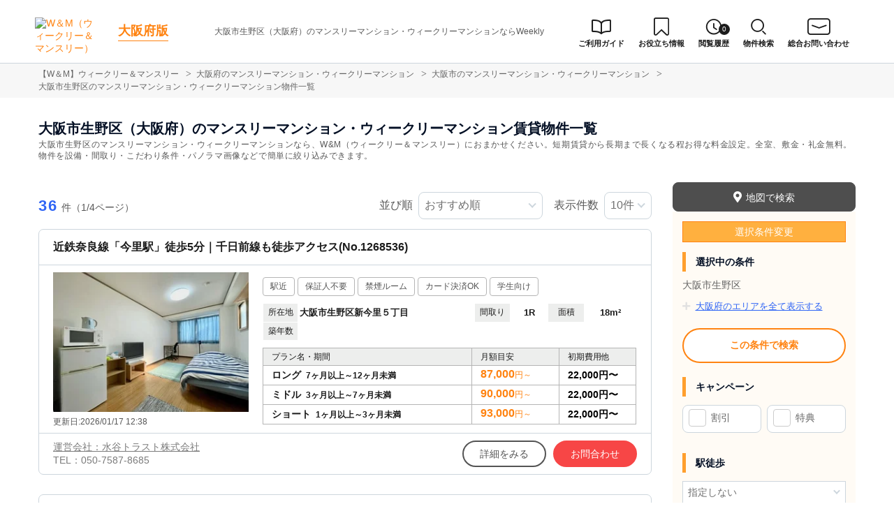

--- FILE ---
content_type: text/html; charset=UTF-8
request_url: https://weeklyandmonthly.com/srch/pref_27/city_27116/
body_size: 13414
content:
<!DOCTYPE html>
<html lang="ja">
  <head>
    <meta charset="utf-8">
    <meta name="viewport" content="width=device-width, initial-scale=1.0">
    <title>大阪市生野区（大阪府）のマンスリーマンション・ウィークリーマンション情報｜ウィークリー＆マンスリー</title>
    <meta name="description" content="大阪市生野区内のマンスリーマンションを36件掲載中！予約・検索ならW＆M（ウィークリー＆マンスリー）へ！格安から高級まで全室、敷金・礼金無料。短期賃貸から長期まで期間が長くなる程お得な料金設定。">
    <meta name="keywords" content="マンスリーマンション,ウィークリーマンション,W＆M,ウィークリー＆マンスリー,民泊,家具家電付き賃貸,賃貸マンション,マンスリー賃貸,短期賃貸">
        <meta name="thumbnail" content="https://p1-2ad82ee2.imageflux.jp/c!/f=webp:auto,q=85,w=1200,u=0/storage/room/1268536/rdZpMuMLmZ9MIAm0L7huZ4hHBeuWYnA2XVBK5oFV.jpeg" />
        <!-- Resource Hints -->
    <meta http-equiv="x-dns-prefetch-control" content="on">
        <!-- Google Tag Manager -->
    <link rel="dns-prefetch" href="//www.googletagmanager.com">
    <link rel="preconnect" href="https://www.googletagmanager.com">
    <link rel="dns-prefetch" href="//analytics.google.com">
    <link rel="preconnect" href="https://analytics.google.com">
    <link rel="dns-prefetch" href="//cdn.tetori.link">
    <link rel="preconnect" href="https://cdn.tetori.link">
    <link rel="dns-prefetch" href="//p1-2ad82ee2.imageflux.jp">
    <link rel="preconnect" href="https://p1-2ad82ee2.imageflux.jp">
            <link rel="canonical" href="https://weeklyandmonthly.com/srch/pref_27/city_27116/">
  
<meta name="robots" content="noarchive"/>
        
    <!-- favicon -->
    <link rel="shortcut icon" type="image/x-icon" href="https://weeklyandmonthly.com/favicon.ico">
    <link rel="icon" type="image/png" sizes="64x64" href="https://weeklyandmonthly.com/favicon_64x64.png">
    <link rel="apple-touch-icon" sizes="180x180" href="https://weeklyandmonthly.com/apple-touch-icon.png">
    <!-- favicon -->

    <!-- OGP -->
    <meta property="og:title" content="大阪市生野区（大阪府）のマンスリーマンション・ウィークリーマンション情報｜ウィークリー＆マンスリー">
    <meta property="og:type" content="website">
    <meta property="og:url" content="https://weeklyandmonthly.com/srch/pref_27/city_27116/">
    <meta property="og:image" content="https://weeklyandmonthly.com/build/assets/og-C-SHHVW4.jpg">
    <meta property="og:image:width" content="600">
    <meta property="og:image:height" content="315">
    <meta property="og:site_name" content="大阪市生野区（大阪府）のマンスリーマンション・ウィークリーマンション情報｜ウィークリー＆マンスリー">
    <meta property="og:description" content="大阪市生野区内のマンスリーマンションを36件掲載中！予約・検索ならW＆M（ウィークリー＆マンスリー）へ！格安から高級まで全室、敷金・礼金無料。短期賃貸から長期まで期間が長くなる程お得な料金設定。">
    
    <meta property="og:image:secure_url" content="https://weeklyandmonthly.com/build/assets/og-C-SHHVW4.jpg">
    <meta name="twitter:card" content="summary">
    <meta name="twitter:title" content="大阪市生野区（大阪府）のマンスリーマンション・ウィークリーマンション情報｜ウィークリー＆マンスリー">
    <meta name="twitter:description" content="大阪市生野区内のマンスリーマンションを36件掲載中！予約・検索ならW＆M（ウィークリー＆マンスリー）へ！格安から高級まで全室、敷金・礼金無料。短期賃貸から長期まで期間が長くなる程お得な料金設定。">
    <meta name="twitter:image" content="https://weeklyandmonthly.com/build/assets/og-C-SHHVW4.jpg">
    <!-- OGP -->

        <script>
  window.env = {};
  window.env.history_count_url = "https://weeklyandmonthly.com/history/count/";
  window.env.suggest_area_url = "https://weeklyandmonthly.com/suggest/address/";
  window.env.suggest_station_url = "https://weeklyandmonthly.com/suggest/station/";
  window.env.suggest_reachable_url = "https://weeklyandmonthly.com/suggest/reachable/";
  window.env.current_url = "https://weeklyandmonthly.com/srch/pref_27/city_27116/";
  window.env.navi_type = "cities";
  window.env.const = {};
  window.env.const.navi_type_cities = "cities";
  window.env.const.navi_type_oaza = "oaza";
  window.env.const.navi_type_stations = "stations";
  window.env.const.navi_type_schools = "schools";
  window.env.const.navi_type_hospitals = "hospitals";
</script>
<link rel="preload" as="style" href="https://weeklyandmonthly.com/build/assets/list_desktop-EwHLZpTT.css" /><link rel="preload" as="style" href="https://weeklyandmonthly.com/build/assets/twp-CRDd9Rjb.css" /><link rel="modulepreload" as="script" href="https://weeklyandmonthly.com/build/assets/list_desktop-CiWe2lAn.js" /><link rel="modulepreload" as="script" href="https://weeklyandmonthly.com/build/assets/bootstrap-BhEXSBOE.js" /><link rel="modulepreload" as="script" href="https://weeklyandmonthly.com/build/assets/list-DcCqLQmL.js" /><link rel="modulepreload" as="script" href="https://weeklyandmonthly.com/build/assets/toggle-check-DhQeaJbs.js" /><link rel="modulepreload" as="script" href="https://weeklyandmonthly.com/build/assets/reachable-WL8oy0ts.js" /><link rel="modulepreload" as="script" href="https://weeklyandmonthly.com/build/assets/room-grid-CT9Xavph.js" /><link rel="modulepreload" as="script" href="https://weeklyandmonthly.com/build/assets/jquery-ARPk3Jhh.js" /><link rel="modulepreload" as="script" href="https://weeklyandmonthly.com/build/assets/history-BNe0QTHT.js" /><link rel="modulepreload" as="script" href="https://weeklyandmonthly.com/build/assets/slick.wm-custom-Dl65xNag.js" /><link rel="stylesheet" href="https://weeklyandmonthly.com/build/assets/list_desktop-EwHLZpTT.css" /><link rel="stylesheet" href="https://weeklyandmonthly.com/build/assets/twp-CRDd9Rjb.css" /><script type="module" src="https://weeklyandmonthly.com/build/assets/list_desktop-CiWe2lAn.js"></script>
    <script>
    window.api_auth = {};
    window.api_auth.basic_username = "web";
    window.api_auth.basic_password = "2x9tybeiaz9x8tqi663p46mmetqtg5ee";
    window.api_auth.developer_key = "key:8eyg65765u9c2ggmx8qyy5qqd84m4pkf";
    </script>

    
        <script>(function(w,d,s,l,i){w[l]=w[l]||[];w[l].push({'gtm.start':
    new Date().getTime(),event:'gtm.js'});var f=d.getElementsByTagName(s)[0],
    j=d.createElement(s),dl=l!='dataLayer'?'&l='+l:'';j.async=true;j.src=
    'https://www.googletagmanager.com/gtm.js?id='+i+dl;f.parentNode.insertBefore(j,f);
    })(window,document,'script','dataLayer','GTM-KWH4SR3');</script>
        
</head>
  <body id="weeklyandmonthly-com" class="page__search">
    
          <noscript><iframe src="https://www.googletagmanager.com/ns.html?id=GTM-KWH4SR3"
      height="0" width="0" style="display:none;visibility:hidden"></iframe></noscript>
        

    
                                <header>
  <div class="nav">
    <div class="nav__logo">
      <a class="nav__logo-img" href="https://weeklyandmonthly.com"><img src="https://weeklyandmonthly.com/build/assets/logo_main-AyoP3-N7.svg" loading="lazy" alt="W＆M（ウィークリー＆マンスリー）" width="300" height="123"></a>
            <p class="nav__logo-text">
        <a href="https://weeklyandmonthly.com/osaka/">大阪府版</a>
      </p>
                  <div class="area-description">
        <h1>大阪市生野区（大阪府）のマンスリーマンション・ウィークリーマンションならWeekly＆Monthly</h1>
      </div>
          </div>
    <div class="nav__menu jq-headNavTglTarget">
      <div class="nav__mainmenu">

        <ul class="nav__list pconly">
          <li class="nav__list-item-ico guide"><a href="/guide/"><span>ご利用ガイド</span></a></li>
          <li class="nav__list-item-ico journal"><a href="/journal/" target="_blank"><span>お役立ち情報</span></a></li>
                    <li class="nav__list-item-ico log"><a href="https://weeklyandmonthly.com/history/"><span>閲覧履歴</span><span class="num">0</span></a></li>
                    <li class="nav__list-item-ico search">
            <div class="pcmenu__search"><span>物件検索</span></div>
            <div class="pchead__search">
              <form method="POST" action="https://weeklyandmonthly.com/room-search/">
    <input type="hidden" name="_token" value="q24xe5KAuAeUyFtBkAKUsq6dGFZtiBnAtGb5ewN6" autocomplete="off">    <div class="searchbar">
    <input class="searchbar__input address_txt" type="text" id="header-address-autocomplete" name="address" spellcheck=false autocorrect="off" autocomplete="off" autocapitalize="off">
    <input class="searchbar__input" type="text" name="building_name" value="" placeholder="物件名から探す">
    <button class="searchbar__btn" type="submit" aria-label="検索する"></button>
    </div>
</form>            </div>
          </li>
          <li class="nav__list-item-ico request"><a href="/inquiry/" target="_blank"><span>総合お問い合わせ</span></a></li>
        </ul>
      </div>
    </div>
  </div>
</header>                    
    
    <div class="content">
      
<div class="breadcrumb">
  <ol class="breadcrumb-list inner" itemscope itemtype="https://schema.org/BreadcrumbList">
                  <li itemprop="itemListElement" itemscope itemtype="https://schema.org/ListItem">
  <a itemtype="https://schema.org/Thing" itemprop="item" href="https://weeklyandmonthly.com">
    <span itemprop="name">【W＆M】ウィークリー＆マンスリー</span>
  </a>
  <meta itemprop="position" content="1">
</li>
              <li itemprop="itemListElement" itemscope itemtype="https://schema.org/ListItem">
  <a itemtype="https://schema.org/Thing" itemprop="item" href="https://weeklyandmonthly.com/osaka/">
    <span itemprop="name">大阪府のマンスリーマンション・ウィークリーマンション</span>
  </a>
  <meta itemprop="position" content="2">
</li>
              <li itemprop="itemListElement" itemscope itemtype="https://schema.org/ListItem">
  <a itemtype="https://schema.org/Thing" itemprop="item" href="https://weeklyandmonthly.com/osaka/osaka/">
    <span itemprop="name">大阪市のマンスリーマンション・ウィークリーマンション</span>
  </a>
  <meta itemprop="position" content="3">
</li>
              <li itemprop="itemListElement" itemscope itemtype="https://schema.org/ListItem">
  <a itemtype="https://schema.org/Thing" itemprop="item" href="https://weeklyandmonthly.com/srch/pref_27/city_27116/">
    <span itemprop="name">大阪市生野区のマンスリーマンション・ウィークリーマンション物件一覧</span>
  </a>
  <meta itemprop="position" content="4">
</li>
            </ol>
</div>

<div class="roomlist">
  <div class="inner">
        <h2 class="title-content">大阪市生野区（大阪府）のマンスリーマンション・ウィークリーマンション賃貸物件一覧</h2>
        <div class="main has-sidebar">
      <span id="jump-srchcond"></span>
            <p class="search-title-sub">大阪市生野区のマンスリーマンション・ウィークリーマンションなら、W&M（ウィークリー＆マンスリー）におまかせください。短期賃貸から長期まで長くなる程お得な料金設定。全室、敷金・礼金無料。物件を設備・間取り・こだわり条件・パノラマ画像などで簡単に絞り込みできます。<span class="search-title-sub-trigger">…</span></p>
            <div class="main__menu">
        
                <p><a class="btn__srchmap" href="https://weeklyandmonthly.com/map/pref_27/city_27116/">地図で検索</a></p>
        
        <form id="search_form" method="GET" action="https://weeklyandmonthly.com/room-search/">
                    <input type="hidden" name="pref[]" value="27" />
          

          


          <div class="condpanel">
            <p class="condpanel__title t-label-item">選択条件変更</p>

              <div class="condpanel__item">
                                <p class="condpanel__item-title">選択中の条件</p>
                                <p class="txt-selected">大阪市生野区</p>
                                
                
                                                                      <p class="condpanel__area">
                    <span class="jq-itemToggleBtn condpanel__areabtn">
                      <span class="condpanel__areabtn-text">
                        大阪府のエリアを全て表示する
                      </span>
                    </span>
                  </p>
                  <div class="jq-itemToggleTarget">
                    <ul class="condpanel__arealist">
                                            <li>
                        <input type="checkbox" name="city[]" id="pref_city27100" value="27100" >
                        <label for="pref_city27100">大阪市(2176)</label>
                      </li>
                                                                                <li>
                        <input type="checkbox" name="city[]" id="pref_city27102" value="27102" >
                        <label for="pref_city27102">大阪市都島区(65)</label>
                      </li>
                                                                                <li>
                        <input type="checkbox" name="city[]" id="pref_city27103" value="27103" >
                        <label for="pref_city27103">大阪市福島区(71)</label>
                      </li>
                                                                                <li>
                        <input type="checkbox" name="city[]" id="pref_city27104" value="27104" >
                        <label for="pref_city27104">大阪市此花区(14)</label>
                      </li>
                                                                                <li>
                        <input type="checkbox" name="city[]" id="pref_city27106" value="27106" >
                        <label for="pref_city27106">大阪市西区(311)</label>
                      </li>
                                                                                <li>
                        <input type="checkbox" name="city[]" id="pref_city27107" value="27107" >
                        <label for="pref_city27107">大阪市港区(75)</label>
                      </li>
                                                                                <li>
                        <input type="checkbox" name="city[]" id="pref_city27108" value="27108" >
                        <label for="pref_city27108">大阪市大正区(28)</label>
                      </li>
                                                                                <li>
                        <input type="checkbox" name="city[]" id="pref_city27109" value="27109" >
                        <label for="pref_city27109">大阪市天王寺区(39)</label>
                      </li>
                                                                                <li>
                        <input type="checkbox" name="city[]" id="pref_city27111" value="27111" >
                        <label for="pref_city27111">大阪市浪速区(140)</label>
                      </li>
                                                                                <li>
                        <input type="checkbox" name="city[]" id="pref_city27113" value="27113" >
                        <label for="pref_city27113">大阪市西淀川区(11)</label>
                      </li>
                                                                                <li>
                        <input type="checkbox" name="city[]" id="pref_city27114" value="27114" >
                        <label for="pref_city27114">大阪市東淀川区(146)</label>
                      </li>
                                                                                <li>
                        <input type="checkbox" name="city[]" id="pref_city27115" value="27115" >
                        <label for="pref_city27115">大阪市東成区(69)</label>
                      </li>
                                                                                <li>
                        <input type="checkbox" name="city[]" id="pref_city27116" value="27116" checked="checked" >
                        <label for="pref_city27116">大阪市生野区(36)</label>
                      </li>
                                                                                <li>
                        <input type="checkbox" name="city[]" id="pref_city27117" value="27117" >
                        <label for="pref_city27117">大阪市旭区(66)</label>
                      </li>
                                                                                <li>
                        <input type="checkbox" name="city[]" id="pref_city27118" value="27118" >
                        <label for="pref_city27118">大阪市城東区(56)</label>
                      </li>
                                                                                <li>
                        <input type="checkbox" name="city[]" id="pref_city27119" value="27119" >
                        <label for="pref_city27119">大阪市阿倍野区(29)</label>
                      </li>
                                                                                <li>
                        <input type="checkbox" name="city[]" id="pref_city27120" value="27120" >
                        <label for="pref_city27120">大阪市住吉区(51)</label>
                      </li>
                                                                                <li>
                        <input type="checkbox" name="city[]" id="pref_city27121" value="27121" >
                        <label for="pref_city27121">大阪市東住吉区(40)</label>
                      </li>
                                                                                <li>
                        <input type="checkbox" name="city[]" id="pref_city27122" value="27122" >
                        <label for="pref_city27122">大阪市西成区(40)</label>
                      </li>
                                                                                <li>
                        <input type="checkbox" name="city[]" id="pref_city27123" value="27123" >
                        <label for="pref_city27123">大阪市淀川区(187)</label>
                      </li>
                                                                                <li>
                        <input type="checkbox" name="city[]" id="pref_city27124" value="27124" >
                        <label for="pref_city27124">大阪市鶴見区(85)</label>
                      </li>
                                                                                <li>
                        <input type="checkbox" name="city[]" id="pref_city27125" value="27125" >
                        <label for="pref_city27125">大阪市住之江区(10)</label>
                      </li>
                                                                                <li>
                        <input type="checkbox" name="city[]" id="pref_city27126" value="27126" >
                        <label for="pref_city27126">大阪市平野区(107)</label>
                      </li>
                                                                                <li>
                        <input type="checkbox" name="city[]" id="pref_city27127" value="27127" >
                        <label for="pref_city27127">大阪市北区(189)</label>
                      </li>
                                                                                <li>
                        <input type="checkbox" name="city[]" id="pref_city27128" value="27128" >
                        <label for="pref_city27128">大阪市中央区(311)</label>
                      </li>
                                                                                <li>
                        <input type="checkbox" name="city[]" id="pref_city27140" value="27140" >
                        <label for="pref_city27140">堺市(577)</label>
                      </li>
                                                                                <li>
                        <input type="checkbox" name="city[]" id="pref_city27141" value="27141" >
                        <label for="pref_city27141">堺市堺区(196)</label>
                      </li>
                                                                                <li>
                        <input type="checkbox" name="city[]" id="pref_city27142" value="27142" >
                        <label for="pref_city27142">堺市中区(106)</label>
                      </li>
                                                                                <li>
                        <input type="checkbox" name="city[]" id="pref_city27143" value="27143" >
                        <label for="pref_city27143">堺市東区(59)</label>
                      </li>
                                                                                <li>
                        <input type="checkbox" name="city[]" id="pref_city27144" value="27144" >
                        <label for="pref_city27144">堺市西区(76)</label>
                      </li>
                                                                                <li>
                        <input type="checkbox" name="city[]" id="pref_city27145" value="27145" >
                        <label for="pref_city27145">堺市南区(11)</label>
                      </li>
                                                                                <li>
                        <input type="checkbox" name="city[]" id="pref_city27146" value="27146" >
                        <label for="pref_city27146">堺市北区(86)</label>
                      </li>
                                                                                <li>
                        <input type="checkbox" name="city[]" id="pref_city27147" value="27147" >
                        <label for="pref_city27147">堺市美原区(43)</label>
                      </li>
                                                                                <li>
                        <input type="checkbox" name="city[]" id="pref_city27202" value="27202" >
                        <label for="pref_city27202">岸和田市(127)</label>
                      </li>
                                                                                <li>
                        <input type="checkbox" name="city[]" id="pref_city27203" value="27203" >
                        <label for="pref_city27203">豊中市(222)</label>
                      </li>
                                                                                <li>
                        <input type="checkbox" name="city[]" id="pref_city27204" value="27204" >
                        <label for="pref_city27204">池田市(65)</label>
                      </li>
                                                                                <li>
                        <input type="checkbox" name="city[]" id="pref_city27205" value="27205" >
                        <label for="pref_city27205">吹田市(100)</label>
                      </li>
                                                                                <li>
                        <input type="checkbox" name="city[]" id="pref_city27206" value="27206" >
                        <label for="pref_city27206">泉大津市(67)</label>
                      </li>
                                                                                <li>
                        <input type="checkbox" name="city[]" id="pref_city27207" value="27207" >
                        <label for="pref_city27207">高槻市(127)</label>
                      </li>
                                                                                <li>
                        <input type="checkbox" name="city[]" id="pref_city27208" value="27208" >
                        <label for="pref_city27208">貝塚市(40)</label>
                      </li>
                                                                                <li>
                        <input type="checkbox" name="city[]" id="pref_city27209" value="27209" >
                        <label for="pref_city27209">守口市(125)</label>
                      </li>
                                                                                <li>
                        <input type="checkbox" name="city[]" id="pref_city27210" value="27210" >
                        <label for="pref_city27210">枚方市(174)</label>
                      </li>
                                                                                <li>
                        <input type="checkbox" name="city[]" id="pref_city27211" value="27211" >
                        <label for="pref_city27211">茨木市(138)</label>
                      </li>
                                                                                <li>
                        <input type="checkbox" name="city[]" id="pref_city27212" value="27212" >
                        <label for="pref_city27212">八尾市(30)</label>
                      </li>
                                                                                <li>
                        <input type="checkbox" name="city[]" id="pref_city27213" value="27213" >
                        <label for="pref_city27213">泉佐野市(40)</label>
                      </li>
                                                                                <li>
                        <input type="checkbox" name="city[]" id="pref_city27214" value="27214" >
                        <label for="pref_city27214">富田林市(88)</label>
                      </li>
                                                                                <li>
                        <input type="checkbox" name="city[]" id="pref_city27215" value="27215" >
                        <label for="pref_city27215">寝屋川市(95)</label>
                      </li>
                                                                                <li>
                        <input type="checkbox" name="city[]" id="pref_city27216" value="27216" >
                        <label for="pref_city27216">河内長野市(53)</label>
                      </li>
                                                                                <li>
                        <input type="checkbox" name="city[]" id="pref_city27217" value="27217" >
                        <label for="pref_city27217">松原市(30)</label>
                      </li>
                                                                                <li>
                        <input type="checkbox" name="city[]" id="pref_city27218" value="27218" >
                        <label for="pref_city27218">大東市(107)</label>
                      </li>
                                                                                <li>
                        <input type="checkbox" name="city[]" id="pref_city27219" value="27219" >
                        <label for="pref_city27219">和泉市(72)</label>
                      </li>
                                                                                <li>
                        <input type="checkbox" name="city[]" id="pref_city27220" value="27220" >
                        <label for="pref_city27220">箕面市(21)</label>
                      </li>
                                                                                <li>
                        <input type="checkbox" name="city[]" id="pref_city27221" value="27221" >
                        <label for="pref_city27221">柏原市(22)</label>
                      </li>
                                                                                <li>
                        <input type="checkbox" name="city[]" id="pref_city27222" value="27222" >
                        <label for="pref_city27222">羽曳野市(72)</label>
                      </li>
                                                                                <li>
                        <input type="checkbox" name="city[]" id="pref_city27223" value="27223" >
                        <label for="pref_city27223">門真市(103)</label>
                      </li>
                                                                                <li>
                        <input type="checkbox" name="city[]" id="pref_city27224" value="27224" >
                        <label for="pref_city27224">摂津市(99)</label>
                      </li>
                                                                                <li>
                        <input type="checkbox" name="city[]" id="pref_city27225" value="27225" >
                        <label for="pref_city27225">高石市(24)</label>
                      </li>
                                                                                <li>
                        <input type="checkbox" name="city[]" id="pref_city27226" value="27226" >
                        <label for="pref_city27226">藤井寺市(51)</label>
                      </li>
                                                                                <li>
                        <input type="checkbox" name="city[]" id="pref_city27227" value="27227" >
                        <label for="pref_city27227">東大阪市(332)</label>
                      </li>
                                                                                <li>
                        <input type="checkbox" name="city[]" id="pref_city27228" value="27228" >
                        <label for="pref_city27228">泉南市(30)</label>
                      </li>
                                                                                <li>
                        <input type="checkbox" name="city[]" id="pref_city27229" value="27229" >
                        <label for="pref_city27229">四條畷市(35)</label>
                      </li>
                                                                                <li>
                        <input type="checkbox" name="city[]" id="pref_city27230" value="27230" >
                        <label for="pref_city27230">交野市(48)</label>
                      </li>
                                                                                <li>
                        <input type="checkbox" name="city[]" id="pref_city27231" value="27231" >
                        <label for="pref_city27231">大阪狭山市(67)</label>
                      </li>
                                                                                <li>
                        <input type="checkbox" name="city[]" id="pref_city27232" value="27232" >
                        <label for="pref_city27232">阪南市(9)</label>
                      </li>
                                                                                <li>
                        <input type="checkbox" name="city[]" id="pref_city27301" value="27301" >
                        <label for="pref_city27301">三島郡島本町(1)</label>
                      </li>
                                                                                <li>
                        <input type="checkbox" name="city[]" id="pref_city27341" value="27341" >
                        <label for="pref_city27341">泉北郡忠岡町(12)</label>
                      </li>
                                                                                <li>
                        <input type="checkbox" name="city[]" id="pref_city27361" value="27361" >
                        <label for="pref_city27361">泉南郡熊取町(8)</label>
                      </li>
                                                                                <li>
                        <input type="checkbox" name="city[]" id="pref_city27362" value="27362" >
                        <label for="pref_city27362">泉南郡田尻町(4)</label>
                      </li>
                                                                                <li>
                        <input type="checkbox" name="city[]" id="pref_city27381" value="27381" >
                        <label for="pref_city27381">南河内郡太子町(3)</label>
                      </li>
                                                                                <li>
                        <input type="checkbox" name="city[]" id="pref_city27382" value="27382" >
                        <label for="pref_city27382">南河内郡河南町(27)</label>
                      </li>
                                          </ul>
                  </div>
                                                    
                
                
                
                
                
              
                

                              </div>

              
              
                            <input type="submit" value="この条件で検索" class="btn-submit" style="margin-bottom: 20px;">
              
              <div class="jq-showMoreTarget">
                <div class="condpanel__item">
                  <p class="condpanel__item-title">キャンペーン</p>
                  <ul class="checkboxlist pc_half">
                                        <li>
                      <input type="checkbox" name="campaign[]" id="campaign_1" value="1" >
                      <label for="campaign_1">割引</label>
                    </li>
                                        <li>
                      <input type="checkbox" name="campaign[]" id="campaign_2" value="2" >
                      <label for="campaign_2">特典</label>
                    </li>
                                      </ul>
                </div>

                <div class="condpanel__item">
                  <p class="condpanel__item-title">駅徒歩</p>
                  <div class="select">
                    <select name="on_foot">
                      <option value="">指定しない</option>
                                              <option value="1" >1分以内</option>
                                              <option value="3" >3分以内</option>
                                              <option value="5" >5分以内</option>
                                              <option value="7" >7分以内</option>
                                              <option value="10" >10分以内</option>
                                              <option value="15" >15分以内</option>
                                              <option value="20" >20分以内</option>
                                          </select>
                  </div>
                </div>

                <div class="condpanel__item">
                  <p class="condpanel__item-title">定員人数</p>
                  <div class="select">
                    <select name="person">
                      <option value="">指定しない</option>
                                            <option value="2" >2名以上</option>
                                            <option value="3" >3名以上</option>
                                            <option value="4" >4名以上</option>
                                            <option value="5" >5名以上</option>
                                          </select>
                  </div>
                </div>

                <div class="condpanel__item">
                  <p class="condpanel__item-title">ベッドタイプ</p>
                  <div class="select">
                    <select name="bed_type">
                      <option value="">指定しない</option>
                                            <option value="1" >シングル</option>
                                            <option value="2" >シングル/ツイン</option>
                                            <option value="3" >シングル/トリプル</option>
                                            <option value="4" >セミダブル</option>
                                            <option value="5" >セミダブル/ツイン</option>
                                            <option value="6" >セミダブル/トリプル</option>
                                            <option value="7" >ダブル</option>
                                            <option value="8" >クイーン</option>
                                            <option value="9" >キング</option>
                                            <option value="10" >布団</option>
                                            <option value="11" >その他</option>
                                          </select>
                  </div>
                </div>

                <div class="condpanel__item">
                  <p class="condpanel__item-title">築年数</p>
                  <div class="select">
                    <select name="build_date">
                      <option value="">指定しない</option>
                                            <option value="1" >1年以内</option>
                                            <option value="3" >3年以内</option>
                                            <option value="5" >5年以内</option>
                                            <option value="10" >10年以内</option>
                                            <option value="15" >15年以内</option>
                                            <option value="20" >20年以内</option>
                                            <option value="25" >25年以内</option>
                                            <option value="30" >30年以内</option>
                                            <option value="30over" >30年以上</option>
                                          </select>
                  </div>
                </div>

                <div class="condpanel__item">
                  <p class="condpanel__item-title">部屋面積</p>
                  <div class="select">
                    <select name="room_size_st">
                      <option value="">指定しない</option>
                                            <option value="15" >15㎡以上</option>
                                            <option value="20" >20㎡以上</option>
                                            <option value="25" >25㎡以上</option>
                                            <option value="30" >30㎡以上</option>
                                            <option value="35" >35㎡以上</option>
                                            <option value="40" >40㎡以上</option>
                                            <option value="45" >45㎡以上</option>
                                            <option value="50" >50㎡以上</option>
                                            <option value="60" >60㎡以上</option>
                                            <option value="70" >70㎡以上</option>
                                            <option value="80" >80㎡以上</option>
                                            <option value="90" >90㎡以上</option>
                                            <option value="100" >100㎡以上</option>
                                            <option value="200" >200㎡以上</option>
                                          </select>
                  </div>
                </div>

                <div class="condpanel__item">
                  <p class="condpanel__item-title">動画</p>
                  <ul class="checkboxlist">
                    <li class="full">
                      <input type="checkbox" name="douga" id="douga" value="1" >
                      <label for="douga">あり</label>
                    </li>
                  </ul>
                </div>

                <div class="condpanel__item">
                  <p class="condpanel__item-title">パノラマ動画</p>
                  <ul class="checkboxlist">
                    <li class="full">
                      <input type="checkbox" name="panorama_video_url" id="panorama_video_url" value="1" >
                      <label for="panorama_video_url">あり</label>
                    </li>
                  </ul>
                </div>

                <div class="condpanel__item">
                  <p class="condpanel__item-title">こだわり条件</p>
                  <ul class="checkboxlist">
                                        <li>
                      <input type="checkbox" name="cond[]" id="cond-16" value="16" >
                      <label for="cond-16">女性向け</label>
                    </li>
                                        <li>
                      <input type="checkbox" name="cond[]" id="cond-22" value="22" >
                      <label for="cond-22">ファミリー向け</label>
                    </li>
                                        <li>
                      <input type="checkbox" name="cond[]" id="cond-34" value="34" >
                      <label for="cond-34">同棲向け</label>
                    </li>
                                        <li>
                      <input type="checkbox" name="cond[]" id="cond-6" value="6" >
                      <label for="cond-6">ペット可</label>
                    </li>
                                        <li>
                      <input type="checkbox" name="cond[]" id="cond-13" value="13" >
                      <label for="cond-13">高級・ハイグレード</label>
                    </li>
                                        <li>
                      <input type="checkbox" name="cond[]" id="cond-33" value="33" >
                      <label for="cond-33">家具なしOK</label>
                    </li>
                                        <li>
                      <input type="checkbox" name="cond[]" id="cond-1" value="1" >
                      <label for="cond-1">駅近</label>
                    </li>
                                        <li>
                      <input type="checkbox" name="cond[]" id="cond-2" value="2" >
                      <label for="cond-2">インターネット無料</label>
                    </li>
                                        <li>
                      <input type="checkbox" name="cond[]" id="cond-3" value="3" >
                      <label for="cond-3">wifiあり</label>
                    </li>
                                        <li>
                      <input type="checkbox" name="cond[]" id="cond-4" value="4" >
                      <label for="cond-4">駐車場あり</label>
                    </li>
                                      </ul>

                  <p class="btn-more pconly jq-showMorePC">さらに表示</p>
                  <div class="jq-showMoreTargetPC">
                    <ul class="checkboxlist">
                                            <li>
                        <input type="checkbox" name="cond[]" id="cond-5" value="5" >
                        <label for="cond-5">オートロック</label>
                      </li>
                                            <li>
                        <input type="checkbox" name="cond[]" id="cond-7" value="7" >
                        <label for="cond-7">手数料無料</label>
                      </li>
                                            <li>
                        <input type="checkbox" name="cond[]" id="cond-8" value="8" >
                        <label for="cond-8">保証人不要</label>
                      </li>
                                            <li>
                        <input type="checkbox" name="cond[]" id="cond-9" value="9" >
                        <label for="cond-9">広めのLDK</label>
                      </li>
                                            <li>
                        <input type="checkbox" name="cond[]" id="cond-10" value="10" >
                        <label for="cond-10">風呂･トイレ別</label>
                      </li>
                                            <li>
                        <input type="checkbox" name="cond[]" id="cond-11" value="11" >
                        <label for="cond-11">家具付賃貸</label>
                      </li>
                                            <li>
                        <input type="checkbox" name="cond[]" id="cond-12" value="12" >
                        <label for="cond-12">禁煙ルーム</label>
                      </li>
                                            <li>
                        <input type="checkbox" name="cond[]" id="cond-14" value="14" >
                        <label for="cond-14">温泉付き</label>
                      </li>
                                            <li>
                        <input type="checkbox" name="cond[]" id="cond-15" value="15" >
                        <label for="cond-15">カード決済OK</label>
                      </li>
                                            <li>
                        <input type="checkbox" name="cond[]" id="cond-17" value="17" >
                        <label for="cond-17">デザイナーズ</label>
                      </li>
                                            <li>
                        <input type="checkbox" name="cond[]" id="cond-18" value="18" >
                        <label for="cond-18">リフォーム済</label>
                      </li>
                                            <li>
                        <input type="checkbox" name="cond[]" id="cond-19" value="19" >
                        <label for="cond-19">上階･眺望抜群</label>
                      </li>
                                            <li>
                        <input type="checkbox" name="cond[]" id="cond-20" value="20" >
                        <label for="cond-20">学生向け</label>
                      </li>
                                            <li>
                        <input type="checkbox" name="cond[]" id="cond-21" value="21" >
                        <label for="cond-21">法人契約歓迎</label>
                      </li>
                                            <li>
                        <input type="checkbox" name="cond[]" id="cond-23" value="23" >
                        <label for="cond-23">出張・研修向け</label>
                      </li>
                                            <li>
                        <input type="checkbox" name="cond[]" id="cond-24" value="24" >
                        <label for="cond-24">日当り良好</label>
                      </li>
                                            <li>
                        <input type="checkbox" name="cond[]" id="cond-25" value="25" >
                        <label for="cond-25">閑静な住宅地</label>
                      </li>
                                            <li>
                        <input type="checkbox" name="cond[]" id="cond-26" value="26" >
                        <label for="cond-26">清掃サービス有</label>
                      </li>
                                            <li>
                        <input type="checkbox" name="cond[]" id="cond-27" value="27" >
                        <label for="cond-27">賃料交渉可</label>
                      </li>
                                            <li>
                        <input type="checkbox" name="cond[]" id="cond-28" value="28" >
                        <label for="cond-28">テレワーク・在宅勤務可</label>
                      </li>
                                            <li>
                        <input type="checkbox" name="cond[]" id="cond-29" value="29" >
                        <label for="cond-29">空気清浄機付</label>
                      </li>
                                            <li>
                        <input type="checkbox" name="cond[]" id="cond-30" value="30" >
                        <label for="cond-30">病院近く</label>
                      </li>
                                            <li>
                        <input type="checkbox" name="cond[]" id="cond-31" value="31" >
                        <label for="cond-31">大学近く</label>
                      </li>
                                            <li>
                        <input type="checkbox" name="cond[]" id="cond-32" value="32" >
                        <label for="cond-32">特急対応可</label>
                      </li>
                                          </ul>
                  </div>
                </div>

                <div class="condpanel__item">
                  <p class="condpanel__item-title">建物設備</p>
                  <ul class="checkboxlist">
                                        <li>
                      <input type="checkbox" name="build_facility[]" id="build_facility-1" value="1" >
                      <label for="build_facility-1">エレベーター</label>
                    </li>
                                        <li>
                      <input type="checkbox" name="build_facility[]" id="build_facility-2" value="2" >
                      <label for="build_facility-2">オートロック</label>
                    </li>
                                        <li>
                      <input type="checkbox" name="build_facility[]" id="build_facility-4" value="4" >
                      <label for="build_facility-4">宅配ボックス</label>
                    </li>
                                        <li>
                      <input type="checkbox" name="build_facility[]" id="build_facility-5" value="5" >
                      <label for="build_facility-5">防犯カメラ</label>
                    </li>
                                        <li>
                      <input type="checkbox" name="build_facility[]" id="build_facility-6" value="6" >
                      <label for="build_facility-6">コンシェルジュ</label>
                    </li>
                                      </ul>
                </div>

                <div class="condpanel__item">
                  <p class="condpanel__item-title">部屋設備</p>
                  <ul class="checkboxlist">
                                        <li>
                      <input type="checkbox" name="room_facility[]" id="room_facility-13" value="13" >
                      <label for="room_facility-13">ドライヤー</label>
                    </li>
                                        <li>
                      <input type="checkbox" name="room_facility[]" id="room_facility-17" value="17" >
                      <label for="room_facility-17">エアコン</label>
                    </li>
                                        <li>
                      <input type="checkbox" name="room_facility[]" id="room_facility-19" value="19" >
                      <label for="room_facility-19">空気清浄機</label>
                    </li>
                                        <li>
                      <input type="checkbox" name="room_facility[]" id="room_facility-20" value="20" >
                      <label for="room_facility-20">寝具一式</label>
                    </li>
                                        <li>
                      <input type="checkbox" name="room_facility[]" id="room_facility-22" value="22" >
                      <label for="room_facility-22">バス･トイレ別</label>
                    </li>
                                        <li>
                      <input type="checkbox" name="room_facility[]" id="room_facility-23" value="23" >
                      <label for="room_facility-23">温水洗浄便座</label>
                    </li>
                                        <li>
                      <input type="checkbox" name="room_facility[]" id="room_facility-27" value="27" >
                      <label for="room_facility-27">デスク</label>
                    </li>
                                        <li>
                      <input type="checkbox" name="room_facility[]" id="room_facility-38" value="38" >
                      <label for="room_facility-38">ロフト</label>
                    </li>
                                        <li>
                      <input type="checkbox" name="room_facility[]" id="room_facility-43" value="43" >
                      <label for="room_facility-43">ベランダ</label>
                    </li>
                                        <li>
                      <input type="checkbox" name="room_facility[]" id="room_facility-44" value="44" >
                      <label for="room_facility-44">浴室乾燥機</label>
                    </li>
                                        <li>
                      <input type="checkbox" name="room_facility[]" id="room_facility-45" value="45" >
                      <label for="room_facility-45">独立洗面台</label>
                    </li>
                                        <li>
                      <input type="checkbox" name="room_facility[]" id="room_facility-48" value="48" >
                      <label for="room_facility-48">トースター</label>
                    </li>
                                      </ul>
                </div>
              </div>
              <p class="btn-more sponly jq-showMore">さらに条件を表示</p>
              <input type="submit" value="この条件で検索" class="btn-submit">
              <a href="https://weeklyandmonthly.com/srch/pref_27/city_27116/" class="jq-confirmAlert btn-clear">検索条件をクリア</a>

          </div>

        </form>
      </div><!--/.main__menu-->

      <div class="main__list">
        <div class="sort-bar">
          <p class="count"><span class="num t-color--secondary">36</span>件（1/4ページ）</p>
          <ul class="sort__list">
            <li>
              <dl class="sort__cont order">
                <dt>並び順</dt>
                <dd class="sort__select">
                  <select id="sort_cate">
                                        <option value="1"  selected >おすすめ順</option>
                                        <option value="2" >月額目安（安い順）</option>
                                        <option value="4" >広さ（広い順）</option>
                                        <option value="6" >築年数（新しい順）</option>
                                      </select>
                </dd>
              </dl>
            </li>
            <li>
              <dl class="sort__cont count">
                <dt>表示件数</dt>
                <dd class="sort__select">
                  <select id="page_limit">
                                        <option value="10"  selected >10件</option>
                                        <option value="20" >20件</option>
                                        <option value="30" >30件</option>
                                      </select>
                </dd>
              </dl>
            </li>
          </ul>
        </div>

        
                <ul class="roomitemlist">

                                    <li class="room-list-item roomitemlist__item roomitemlist__item__new-pc">
  <div class="item__head-pc">
    <h3 class="item__head-name">
      <a class="item-inner" href="https://weeklyandmonthly.com/srch/?cm=v&amp;id=1268536">
      近鉄奈良線「今里駅」徒歩5分｜千日前線も徒歩アクセス(No.1268536)
      </a>
          </h3>
  </div><!-- /.item__head-pc-->

  <div class="item__body-pc">
    <div class="item__img">
              
        <a class="item__img-link" href="https://weeklyandmonthly.com/srch/?cm=v&amp;id=1268536" target="_blank">
              <ul class="item__img-label">
        <!-- <li class="item__img-label-item rec">PC</li> -->
                            </ul>
        <img onerror="this.onerror=null; this.src='https://p1-2ad82ee2.imageflux.jp/c!/f=webp:auto,q=85,w=300,u=0/storage/no_photo/no_photo.jpg';" src="https://p1-2ad82ee2.imageflux.jp/c!/f=webp:auto,q=85,w=300,u=0/storage/room/1268536/rdZpMuMLmZ9MIAm0L7huZ4hHBeuWYnA2XVBK5oFV.jpeg" loading="lazy" alt="大阪市生野区のマンスリーマンション・ウィークリーマンション「近鉄奈良線「今里駅」徒歩5分｜千日前線も徒歩アクセス(No.1268536)」メイン画像">
      </a>
      <p class="update">更新日:2026/01/17 12:38</p>
    </div><!-- /.item__img-->

    <div class="item__text">

      
      
      <ul class="condition">
                <li class="condition__item">駅近</li>
                <li class="condition__item">保証人不要</li>
                <li class="condition__item">禁煙ルーム</li>
                <li class="condition__item">カード決済OK</li>
                <li class="condition__item">学生向け</li>
              </ul>

      <table class="item__text-details">
        <tr>
          <th>所在地</th>
          <td class="address-data">
            大阪市生野区新今里５丁目
          </td>
          <th>間取り</th>
          <td class="roomtype-data">
                        1R
                      </td>
          <th>面積</th>
          <td style="width:75px;text-align:center">
                        18m&sup2;
                      </td>
        </tr>
        <tr>
                    <th style="vertical-align:top">築年数</th>
          <td colspan="3" style="vertical-align:top">
                      </td>
        </tr>
      </table>

      <div class="item__text-roominfo">
        <table class="item__text-roominfo-item r-price">
          <thead>
            <tr>
              <th>プラン名・期間</th>
              <th class="r-price__ttl">月額目安</th>
              <th>初期費用他</th>
            </tr>
          </thead>
          <tbody class="r-price__num">
                                      <!-- rooms.id=1268536 -->
            <tr data-plan-id="1417444">
              <th class="r-price__num-name">
                <strong>ロング</strong>
                <span class="sm">7ヶ月以上～12ヶ月未満</span>
              </th>
              <td class="r-price__num__total-month-amount">
                                <p><strong>87,000</strong>円～</p>
                              </td>
              <td>
                <span>22,000円〜</span>
              </td>
            </tr>
                                      <!-- rooms.id=1268536 -->
            <tr data-plan-id="1417443">
              <th class="r-price__num-name">
                <strong>ミドル</strong>
                <span class="sm">3ヶ月以上～7ヶ月未満</span>
              </th>
              <td class="r-price__num__total-month-amount">
                                <p><strong>90,000</strong>円～</p>
                              </td>
              <td>
                <span>22,000円〜</span>
              </td>
            </tr>
                                      <!-- rooms.id=1268536 -->
            <tr data-plan-id="1417438">
              <th class="r-price__num-name">
                <strong>ショート</strong>
                <span class="sm">1ヶ月以上～3ヶ月未満</span>
              </th>
              <td class="r-price__num__total-month-amount">
                                <p><strong>93,000</strong>円～</p>
                              </td>
              <td>
                <span>22,000円〜</span>
              </td>
            </tr>
                                          
          </tbody>
        </table>
      </div>
    </div><!-- /.item__text-->
  </div><!-- /.item__body-pc-->

  <div class="item__bottom">
        
    <div class="item__btn">
              
        <a class="item__btn-link" href="https://weeklyandmonthly.com/srch/?cm=v&amp;id=1268536" target="_blank">詳細をみる</a>
            <a class="item__btn-link contact" href="https://weeklyandmonthly.com/reserve/?bb_id=pid-main-monthly-1268536" target="_blank">お問合わせ</a>
    </div>
        <p class="roomitemlist__accountname" style="text-align: left;">
      <a href="https://weeklyandmonthly.com/srchcompany/dtl_1046/" target="_blank">運営会社：水谷トラスト株式会社</a><br />
                <span class="roomitemlist__accounttel">TEL：050-7587-8685</span>
            </p>
  </div>
</li>
<style>
.roomitemlist__accounttel {
  font-size: 1.4rem;
  color: #7b7b7b;
  line-height: 1.4;
}
</style>                                                <li class="room-list-item roomitemlist__item roomitemlist__item__new-pc">
  <div class="item__head-pc">
    <h3 class="item__head-name">
      <a class="item-inner" href="https://weeklyandmonthly.com/srch/?cm=v&amp;id=1259442">
      最寄り駅まで徒歩6分！家具家電付きアパート 303・家具家電付きアパート(No.1259442)
      </a>
          </h3>
  </div><!-- /.item__head-pc-->

  <div class="item__body-pc">
    <div class="item__img">
              
        <a class="item__img-link" href="https://weeklyandmonthly.com/srch/?cm=v&amp;id=1259442" target="_blank">
              <ul class="item__img-label">
        <!-- <li class="item__img-label-item rec">PC</li> -->
                            </ul>
        <img onerror="this.onerror=null; this.src='https://p1-2ad82ee2.imageflux.jp/c!/f=webp:auto,q=85,w=300,u=0/storage/no_photo/no_photo.jpg';" src="https://p1-2ad82ee2.imageflux.jp/c!/f=webp:auto,q=85,w=300,u=0/storage/room/1259442/ky9gdLT8XjUXMlhn3QkSDG8ERSfSe0aPMTezjpFo.jpeg" loading="lazy" alt="大阪市生野区のマンスリーマンション・ウィークリーマンション「最寄り駅まで徒歩6分！家具家電付きアパート 303・家具家電付きアパート(No.1259442)」メイン画像">
      </a>
      <p class="update">更新日:2026/01/11 14:01</p>
    </div><!-- /.item__img-->

    <div class="item__text">

      
      
      <ul class="condition">
                <li class="condition__item">家具なしOK</li>
                <li class="condition__item">駅近</li>
                <li class="condition__item">オートロック</li>
                <li class="condition__item">手数料無料</li>
                <li class="condition__item">保証人不要</li>
              </ul>

      <table class="item__text-details">
        <tr>
          <th>所在地</th>
          <td class="address-data">
            大阪市生野区巽中１丁目
          </td>
          <th>間取り</th>
          <td class="roomtype-data">
                        1R
                      </td>
          <th>面積</th>
          <td style="width:75px;text-align:center">
                        20.88m&sup2;
                      </td>
        </tr>
        <tr>
                    <th style="vertical-align:top">築年数</th>
          <td colspan="3" style="vertical-align:top">
                        1996年9月築
                      </td>
        </tr>
      </table>

      <div class="item__text-roominfo">
        <table class="item__text-roominfo-item r-price">
          <thead>
            <tr>
              <th>プラン名・期間</th>
              <th class="r-price__ttl">月額目安</th>
              <th>初期費用他</th>
            </tr>
          </thead>
          <tbody class="r-price__num">
                                      <!-- rooms.id=1259442 -->
            <tr data-plan-id="1422316">
              <th class="r-price__num-name">
                <strong>スカイハイツITO 303</strong>
                <span class="sm">～12日未満</span>
              </th>
              <td class="r-price__num__total-month-amount">
                                <p><strong>59,000</strong>円～</p>
                              </td>
              <td>
                <span>48,000円〜</span>
              </td>
            </tr>
            
          </tbody>
        </table>
      </div>
    </div><!-- /.item__text-->
  </div><!-- /.item__body-pc-->

  <div class="item__bottom">
        
    <div class="item__btn">
              
        <a class="item__btn-link" href="https://weeklyandmonthly.com/srch/?cm=v&amp;id=1259442" target="_blank">詳細をみる</a>
            <a class="item__btn-link contact" href="https://weeklyandmonthly.com/reserve/?bb_id=pid-main-monthly-1259442" target="_blank">お問合わせ</a>
    </div>
        <p class="roomitemlist__accountname" style="text-align: left;">
      <a href="https://weeklyandmonthly.com/srchcompany/dtl_853/" target="_blank">運営会社：株式会社クロスハウス</a><br />
                <span class="roomitemlist__accounttel">TEL：050-7587-8118</span>
            </p>
  </div>
</li>
<style>
.roomitemlist__accounttel {
  font-size: 1.4rem;
  color: #7b7b7b;
  line-height: 1.4;
}
</style>                                                <li class="room-list-item roomitemlist__item roomitemlist__item__new-pc">
  <div class="item__head-pc">
    <h3 class="item__head-name">
      <a class="item-inner" href="https://weeklyandmonthly.com/srch/?cm=v&amp;id=1268537">
      「鶴橋駅」徒歩1分｜難波・天王寺・梅田へ直アクセス(No.1268537)
      </a>
          </h3>
  </div><!-- /.item__head-pc-->

  <div class="item__body-pc">
    <div class="item__img">
              
        <a class="item__img-link" href="https://weeklyandmonthly.com/srch/?cm=v&amp;id=1268537" target="_blank">
              <ul class="item__img-label">
        <!-- <li class="item__img-label-item rec">PC</li> -->
                            </ul>
        <img onerror="this.onerror=null; this.src='https://p1-2ad82ee2.imageflux.jp/c!/f=webp:auto,q=85,w=300,u=0/storage/no_photo/no_photo.jpg';" src="https://p1-2ad82ee2.imageflux.jp/c!/f=webp:auto,q=85,w=300,u=0/storage/room/1268537/SNDmT12IoaJHnQvrgzfI5todMxfterpJtMuD8RFE.jpeg" loading="lazy" alt="大阪市生野区のマンスリーマンション・ウィークリーマンション「「鶴橋駅」徒歩1分｜難波・天王寺・梅田へ直アクセス(No.1268537)」メイン画像">
      </a>
      <p class="update">更新日:2026/01/16 16:19</p>
    </div><!-- /.item__img-->

    <div class="item__text">

      
      
      <ul class="condition">
                <li class="condition__item">駅近</li>
                <li class="condition__item">保証人不要</li>
                <li class="condition__item">禁煙ルーム</li>
                <li class="condition__item">カード決済OK</li>
                <li class="condition__item">学生向け</li>
              </ul>

      <table class="item__text-details">
        <tr>
          <th>所在地</th>
          <td class="address-data">
            大阪市生野区鶴橋２丁目
          </td>
          <th>間取り</th>
          <td class="roomtype-data">
                        1R
                      </td>
          <th>面積</th>
          <td style="width:75px;text-align:center">
                        20.3m&sup2;
                      </td>
        </tr>
        <tr>
                    <th style="vertical-align:top">築年数</th>
          <td colspan="3" style="vertical-align:top">
                      </td>
        </tr>
      </table>

      <div class="item__text-roominfo">
        <table class="item__text-roominfo-item r-price">
          <thead>
            <tr>
              <th>プラン名・期間</th>
              <th class="r-price__ttl">月額目安</th>
              <th>初期費用他</th>
            </tr>
          </thead>
          <tbody class="r-price__num">
                                      <!-- rooms.id=1268537 -->
            <tr data-plan-id="1438223">
              <th class="r-price__num-name">
                <strong>ロング</strong>
                <span class="sm">7ヶ月以上～12ヶ月未満</span>
              </th>
              <td class="r-price__num__total-month-amount">
                                <p><strong>90,000</strong>円～</p>
                              </td>
              <td>
                <span>22,000円〜</span>
              </td>
            </tr>
                                      <!-- rooms.id=1268537 -->
            <tr data-plan-id="1417442">
              <th class="r-price__num-name">
                <strong>スーパーショート</strong>
                <span class="sm">7日以上～1ヶ月未満</span>
              </th>
              <td class="r-price__num__total-month-amount">
                                <p><strong>90,000</strong>円～</p>
                              </td>
              <td>
                <span>22,700円〜</span>
              </td>
            </tr>
                                      <!-- rooms.id=1268537 -->
            <tr data-plan-id="1438224">
              <th class="r-price__num-name">
                <strong>ミドル</strong>
                <span class="sm">3ヶ月以上～7ヶ月未満</span>
              </th>
              <td class="r-price__num__total-month-amount">
                                <p><strong>93,000</strong>円～</p>
                              </td>
              <td>
                <span>22,000円〜</span>
              </td>
            </tr>
                                          
          </tbody>
        </table>
      </div>
    </div><!-- /.item__text-->
  </div><!-- /.item__body-pc-->

  <div class="item__bottom">
        
    <div class="item__btn">
              
        <a class="item__btn-link" href="https://weeklyandmonthly.com/srch/?cm=v&amp;id=1268537" target="_blank">詳細をみる</a>
            <a class="item__btn-link contact" href="https://weeklyandmonthly.com/reserve/?bb_id=pid-main-monthly-1268537" target="_blank">お問合わせ</a>
    </div>
        <p class="roomitemlist__accountname" style="text-align: left;">
      <a href="https://weeklyandmonthly.com/srchcompany/dtl_1046/" target="_blank">運営会社：水谷トラスト株式会社</a><br />
                <span class="roomitemlist__accounttel">TEL：050-7587-8685</span>
            </p>
  </div>
</li>
<style>
.roomitemlist__accounttel {
  font-size: 1.4rem;
  color: #7b7b7b;
  line-height: 1.4;
}
</style>                                                <li class="room-list-item roomitemlist__item roomitemlist__item__new-pc">
  <div class="item__head-pc">
    <h3 class="item__head-name">
      <a class="item-inner" href="https://weeklyandmonthly.com/srch/?cm=v&amp;id=1274818">
      カレント　ヴィラ　北巽 101・洋室(No.1274818)
      </a>
          </h3>
  </div><!-- /.item__head-pc-->

  <div class="item__body-pc">
    <div class="item__img">
              
        <a class="item__img-link" href="https://weeklyandmonthly.com/srch/?cm=v&amp;id=1274818" target="_blank">
              <ul class="item__img-label">
        <!-- <li class="item__img-label-item rec">PC</li> -->
                            </ul>
        <img onerror="this.onerror=null; this.src='https://p1-2ad82ee2.imageflux.jp/c!/f=webp:auto,q=85,w=300,u=0/storage/no_photo/no_photo.jpg';" src="https://p1-2ad82ee2.imageflux.jp/c!/f=webp:auto,q=85,w=300,u=0/storage/room/1274818/photo_pic_3_20260114134752.jpg" loading="lazy" alt="大阪市生野区のマンスリーマンション・ウィークリーマンション「カレント　ヴィラ　北巽 101・洋室(No.1274818)」メイン画像">
      </a>
      <p class="update">更新日:2026/01/17 12:05</p>
    </div><!-- /.item__img-->

    <div class="item__text">

      
      
      <ul class="condition">
                <li class="condition__item">ペット可</li>
                <li class="condition__item">wifiあり</li>
                <li class="condition__item">保証人不要</li>
                <li class="condition__item">風呂･トイレ別</li>
                <li class="condition__item">家具付賃貸</li>
              </ul>

      <table class="item__text-details">
        <tr>
          <th>所在地</th>
          <td class="address-data">
            大阪市生野区巽北４丁目
          </td>
          <th>間取り</th>
          <td class="roomtype-data">
                        2LDK
                      </td>
          <th>面積</th>
          <td style="width:75px;text-align:center">
                        67.28m&sup2;
                      </td>
        </tr>
        <tr>
                    <th style="vertical-align:top">築年数</th>
          <td colspan="3" style="vertical-align:top">
                        2025年03月築
                      </td>
        </tr>
      </table>

      <div class="item__text-roominfo">
        <table class="item__text-roominfo-item r-price">
          <thead>
            <tr>
              <th>プラン名・期間</th>
              <th class="r-price__ttl">月額目安</th>
              <th>初期費用他</th>
            </tr>
          </thead>
          <tbody class="r-price__num">
                                      <!-- rooms.id=1274818 -->
            <tr data-plan-id="1448691">
              <th class="r-price__num-name">
                <strong>12ヶ月利用プラン</strong>
                <span class="sm">11ヶ月以上～12ヶ月未満</span>
              </th>
              <td class="r-price__num__total-month-amount">
                                <p><strong>241,367</strong>円～</p>
                              </td>
              <td>
                <span>0円〜</span>
              </td>
            </tr>
                                      <!-- rooms.id=1274818 -->
            <tr data-plan-id="1448688">
              <th class="r-price__num-name">
                <strong>1ヶ月利用プラン</strong>
                <span class="sm">1ヶ月以上～2ヶ月未満</span>
              </th>
              <td class="r-price__num__total-month-amount">
                                <p><strong>338,399</strong>円～</p>
                              </td>
              <td>
                <span>0円〜</span>
              </td>
            </tr>
            
          </tbody>
        </table>
      </div>
    </div><!-- /.item__text-->
  </div><!-- /.item__body-pc-->

  <div class="item__bottom">
        
    <div class="item__btn">
              
        <a class="item__btn-link" href="https://weeklyandmonthly.com/srch/?cm=v&amp;id=1274818" target="_blank">詳細をみる</a>
            <a class="item__btn-link contact" href="https://weeklyandmonthly.com/reserve/?bb_id=pid-main-monthly-1274818" target="_blank">お問合わせ</a>
    </div>
        <p class="roomitemlist__accountname" style="text-align: left;">
      <a href="https://weeklyandmonthly.com/srchcompany/dtl_598/" target="_blank">運営会社：大東建託リーシング株式会社</a><br />
                <span class="roomitemlist__accounttel">TEL：050-7586-5645</span>
            </p>
  </div>
</li>
<style>
.roomitemlist__accounttel {
  font-size: 1.4rem;
  color: #7b7b7b;
  line-height: 1.4;
}
</style>                                                <li class="room-list-item roomitemlist__item roomitemlist__item__new-pc">
  <div class="item__head-pc">
    <h3 class="item__head-name">
      <a class="item-inner" href="https://weeklyandmonthly.com/srch/?cm=v&amp;id=1277815">
      Ｎ　Ｌｉｆｅ 302・洋室(No.1277815)
      </a>
          </h3>
  </div><!-- /.item__head-pc-->

  <div class="item__body-pc">
    <div class="item__img">
              
        <a class="item__img-link" href="https://weeklyandmonthly.com/srch/?cm=v&amp;id=1277815" target="_blank">
              <ul class="item__img-label">
        <!-- <li class="item__img-label-item rec">PC</li> -->
                            </ul>
        <img onerror="this.onerror=null; this.src='https://p1-2ad82ee2.imageflux.jp/c!/f=webp:auto,q=85,w=300,u=0/storage/no_photo/no_photo.jpg';" src="https://p1-2ad82ee2.imageflux.jp/c!/f=webp:auto,q=85,w=300,u=0/storage/room/1277815/photo_pic_3_20260117134857.jpg" loading="lazy" alt="大阪市生野区のマンスリーマンション・ウィークリーマンション「Ｎ　Ｌｉｆｅ 302・洋室(No.1277815)」メイン画像">
      </a>
      <p class="update">更新日:2026/01/17 12:05</p>
    </div><!-- /.item__img-->

    <div class="item__text">

      
      
      <ul class="condition">
                <li class="condition__item">インターネット無料</li>
                <li class="condition__item">wifiあり</li>
                <li class="condition__item">オートロック</li>
                <li class="condition__item">保証人不要</li>
                <li class="condition__item">風呂･トイレ別</li>
              </ul>

      <table class="item__text-details">
        <tr>
          <th>所在地</th>
          <td class="address-data">
            大阪市生野区勝山北１丁目
          </td>
          <th>間取り</th>
          <td class="roomtype-data">
                        1K
                      </td>
          <th>面積</th>
          <td style="width:75px;text-align:center">
                        26.12m&sup2;
                      </td>
        </tr>
        <tr>
                    <th style="vertical-align:top">築年数</th>
          <td colspan="3" style="vertical-align:top">
                        2021年09月築
                      </td>
        </tr>
      </table>

      <div class="item__text-roominfo">
        <table class="item__text-roominfo-item r-price">
          <thead>
            <tr>
              <th>プラン名・期間</th>
              <th class="r-price__ttl">月額目安</th>
              <th>初期費用他</th>
            </tr>
          </thead>
          <tbody class="r-price__num">
                                      <!-- rooms.id=1277815 -->
            <tr data-plan-id="1453932">
              <th class="r-price__num-name">
                <strong>12ヶ月利用プラン</strong>
                <span class="sm">11ヶ月以上～12ヶ月未満</span>
              </th>
              <td class="r-price__num__total-month-amount">
                                <p><strong>163,200</strong>円～</p>
                              </td>
              <td>
                <span>0円〜</span>
              </td>
            </tr>
                                      <!-- rooms.id=1277815 -->
            <tr data-plan-id="1453914">
              <th class="r-price__num-name">
                <strong>1ヶ月利用プラン</strong>
                <span class="sm">1ヶ月以上～2ヶ月未満</span>
              </th>
              <td class="r-price__num__total-month-amount">
                                <p><strong>231,299</strong>円～</p>
                              </td>
              <td>
                <span>0円〜</span>
              </td>
            </tr>
            
          </tbody>
        </table>
      </div>
    </div><!-- /.item__text-->
  </div><!-- /.item__body-pc-->

  <div class="item__bottom">
        
    <div class="item__btn">
              
        <a class="item__btn-link" href="https://weeklyandmonthly.com/srch/?cm=v&amp;id=1277815" target="_blank">詳細をみる</a>
            <a class="item__btn-link contact" href="https://weeklyandmonthly.com/reserve/?bb_id=pid-main-monthly-1277815" target="_blank">お問合わせ</a>
    </div>
        <p class="roomitemlist__accountname" style="text-align: left;">
      <a href="https://weeklyandmonthly.com/srchcompany/dtl_598/" target="_blank">運営会社：大東建託リーシング株式会社</a><br />
                <span class="roomitemlist__accounttel">TEL：050-7586-5645</span>
            </p>
  </div>
</li>
<style>
.roomitemlist__accounttel {
  font-size: 1.4rem;
  color: #7b7b7b;
  line-height: 1.4;
}
</style>                                                <li class="room-list-item roomitemlist__item roomitemlist__item__new-pc">
  <div class="item__head-pc">
    <h3 class="item__head-name">
      <a class="item-inner" href="https://weeklyandmonthly.com/srch/?cm=v&amp;id=1271125">
      ラ・ルーチェ 101・洋室(No.1271125)
      </a>
          </h3>
  </div><!-- /.item__head-pc-->

  <div class="item__body-pc">
    <div class="item__img">
              
        <a class="item__img-link" href="https://weeklyandmonthly.com/srch/?cm=v&amp;id=1271125" target="_blank">
              <ul class="item__img-label">
        <!-- <li class="item__img-label-item rec">PC</li> -->
                            </ul>
        <img onerror="this.onerror=null; this.src='https://p1-2ad82ee2.imageflux.jp/c!/f=webp:auto,q=85,w=300,u=0/storage/no_photo/no_photo.jpg';" src="https://p1-2ad82ee2.imageflux.jp/c!/f=webp:auto,q=85,w=300,u=0/storage/room/1271125/photo_pic_3_20260108135553.jpg" loading="lazy" alt="大阪市生野区のマンスリーマンション・ウィークリーマンション「ラ・ルーチェ 101・洋室(No.1271125)」メイン画像">
      </a>
      <p class="update">更新日:2026/01/17 12:05</p>
    </div><!-- /.item__img-->

    <div class="item__text">

      
      
      <ul class="condition">
                <li class="condition__item">インターネット無料</li>
                <li class="condition__item">wifiあり</li>
                <li class="condition__item">オートロック</li>
                <li class="condition__item">保証人不要</li>
                <li class="condition__item">風呂･トイレ別</li>
              </ul>

      <table class="item__text-details">
        <tr>
          <th>所在地</th>
          <td class="address-data">
            大阪市生野区巽南５丁目
          </td>
          <th>間取り</th>
          <td class="roomtype-data">
                        1LDK
                      </td>
          <th>面積</th>
          <td style="width:75px;text-align:center">
                        40.5m&sup2;
                      </td>
        </tr>
        <tr>
                    <th style="vertical-align:top">築年数</th>
          <td colspan="3" style="vertical-align:top">
                        2018年06月築
                      </td>
        </tr>
      </table>

      <div class="item__text-roominfo">
        <table class="item__text-roominfo-item r-price">
          <thead>
            <tr>
              <th>プラン名・期間</th>
              <th class="r-price__ttl">月額目安</th>
              <th>初期費用他</th>
            </tr>
          </thead>
          <tbody class="r-price__num">
                                      <!-- rooms.id=1271125 -->
            <tr data-plan-id="1442433">
              <th class="r-price__num-name">
                <strong>12ヶ月利用プラン</strong>
                <span class="sm">11ヶ月以上～12ヶ月未満</span>
              </th>
              <td class="r-price__num__total-month-amount">
                                <p><strong>172,167</strong>円～</p>
                              </td>
              <td>
                <span>0円〜</span>
              </td>
            </tr>
                                      <!-- rooms.id=1271125 -->
            <tr data-plan-id="1442405">
              <th class="r-price__num-name">
                <strong>1ヶ月利用プラン</strong>
                <span class="sm">1ヶ月以上～2ヶ月未満</span>
              </th>
              <td class="r-price__num__total-month-amount">
                                <p><strong>248,599</strong>円～</p>
                              </td>
              <td>
                <span>0円〜</span>
              </td>
            </tr>
            
          </tbody>
        </table>
      </div>
    </div><!-- /.item__text-->
  </div><!-- /.item__body-pc-->

  <div class="item__bottom">
        
    <div class="item__btn">
              
        <a class="item__btn-link" href="https://weeklyandmonthly.com/srch/?cm=v&amp;id=1271125" target="_blank">詳細をみる</a>
            <a class="item__btn-link contact" href="https://weeklyandmonthly.com/reserve/?bb_id=pid-main-monthly-1271125" target="_blank">お問合わせ</a>
    </div>
        <p class="roomitemlist__accountname" style="text-align: left;">
      <a href="https://weeklyandmonthly.com/srchcompany/dtl_598/" target="_blank">運営会社：大東建託リーシング株式会社</a><br />
                <span class="roomitemlist__accounttel">TEL：050-7586-5645</span>
            </p>
  </div>
</li>
<style>
.roomitemlist__accounttel {
  font-size: 1.4rem;
  color: #7b7b7b;
  line-height: 1.4;
}
</style>                                                <li class="room-list-item roomitemlist__item roomitemlist__item__new-pc">
  <div class="item__head-pc">
    <h3 class="item__head-name">
      <a class="item-inner" href="https://weeklyandmonthly.com/srch/?cm=v&amp;id=1271138">
      アプローズ 302・洋室(No.1271138)
      </a>
          </h3>
  </div><!-- /.item__head-pc-->

  <div class="item__body-pc">
    <div class="item__img">
              
        <a class="item__img-link" href="https://weeklyandmonthly.com/srch/?cm=v&amp;id=1271138" target="_blank">
              <ul class="item__img-label">
        <!-- <li class="item__img-label-item rec">PC</li> -->
                            </ul>
        <img onerror="this.onerror=null; this.src='https://p1-2ad82ee2.imageflux.jp/c!/f=webp:auto,q=85,w=300,u=0/storage/no_photo/no_photo.jpg';" src="https://p1-2ad82ee2.imageflux.jp/c!/f=webp:auto,q=85,w=300,u=0/storage/room/1271138/photo_pic_3_20260108135553.jpg" loading="lazy" alt="大阪市生野区のマンスリーマンション・ウィークリーマンション「アプローズ 302・洋室(No.1271138)」メイン画像">
      </a>
      <p class="update">更新日:2026/01/17 12:05</p>
    </div><!-- /.item__img-->

    <div class="item__text">

      
      
      <ul class="condition">
                <li class="condition__item">インターネット無料</li>
                <li class="condition__item">wifiあり</li>
                <li class="condition__item">オートロック</li>
                <li class="condition__item">保証人不要</li>
                <li class="condition__item">風呂･トイレ別</li>
              </ul>

      <table class="item__text-details">
        <tr>
          <th>所在地</th>
          <td class="address-data">
            大阪市生野区生野西３丁目
          </td>
          <th>間取り</th>
          <td class="roomtype-data">
                        1K
                      </td>
          <th>面積</th>
          <td style="width:75px;text-align:center">
                        25m&sup2;
                      </td>
        </tr>
        <tr>
                    <th style="vertical-align:top">築年数</th>
          <td colspan="3" style="vertical-align:top">
                        2022年03月築
                      </td>
        </tr>
      </table>

      <div class="item__text-roominfo">
        <table class="item__text-roominfo-item r-price">
          <thead>
            <tr>
              <th>プラン名・期間</th>
              <th class="r-price__ttl">月額目安</th>
              <th>初期費用他</th>
            </tr>
          </thead>
          <tbody class="r-price__num">
                                      <!-- rooms.id=1271138 -->
            <tr data-plan-id="1442464">
              <th class="r-price__num-name">
                <strong>12ヶ月利用プラン</strong>
                <span class="sm">11ヶ月以上～12ヶ月未満</span>
              </th>
              <td class="r-price__num__total-month-amount">
                                <p><strong>161,900</strong>円～</p>
                              </td>
              <td>
                <span>0円〜</span>
              </td>
            </tr>
                                      <!-- rooms.id=1271138 -->
            <tr data-plan-id="1442457">
              <th class="r-price__num-name">
                <strong>1ヶ月利用プラン</strong>
                <span class="sm">1ヶ月以上～2ヶ月未満</span>
              </th>
              <td class="r-price__num__total-month-amount">
                                <p><strong>229,999</strong>円～</p>
                              </td>
              <td>
                <span>0円〜</span>
              </td>
            </tr>
            
          </tbody>
        </table>
      </div>
    </div><!-- /.item__text-->
  </div><!-- /.item__body-pc-->

  <div class="item__bottom">
        
    <div class="item__btn">
              
        <a class="item__btn-link" href="https://weeklyandmonthly.com/srch/?cm=v&amp;id=1271138" target="_blank">詳細をみる</a>
            <a class="item__btn-link contact" href="https://weeklyandmonthly.com/reserve/?bb_id=pid-main-monthly-1271138" target="_blank">お問合わせ</a>
    </div>
        <p class="roomitemlist__accountname" style="text-align: left;">
      <a href="https://weeklyandmonthly.com/srchcompany/dtl_598/" target="_blank">運営会社：大東建託リーシング株式会社</a><br />
                <span class="roomitemlist__accounttel">TEL：050-7586-5645</span>
            </p>
  </div>
</li>
<style>
.roomitemlist__accounttel {
  font-size: 1.4rem;
  color: #7b7b7b;
  line-height: 1.4;
}
</style>                                                <li class="room-list-item roomitemlist__item roomitemlist__item__new-pc">
  <div class="item__head-pc">
    <h3 class="item__head-name">
      <a class="item-inner" href="https://weeklyandmonthly.com/srch/?cm=v&amp;id=1175594">
      巽北ロイヤルヴィラ 202・洋室(No.1175594)
      </a>
          </h3>
  </div><!-- /.item__head-pc-->

  <div class="item__body-pc">
    <div class="item__img">
              
        <a class="item__img-link" href="https://weeklyandmonthly.com/srch/?cm=v&amp;id=1175594" target="_blank">
              <ul class="item__img-label">
        <!-- <li class="item__img-label-item rec">PC</li> -->
                            </ul>
        <img onerror="this.onerror=null; this.src='https://p1-2ad82ee2.imageflux.jp/c!/f=webp:auto,q=85,w=300,u=0/storage/no_photo/no_photo.jpg';" src="https://p1-2ad82ee2.imageflux.jp/c!/f=webp:auto,q=85,w=300,u=0/storage/room/1175594/photo_pic_3_20251211135041.jpg" loading="lazy" alt="大阪市生野区のマンスリーマンション・ウィークリーマンション「巽北ロイヤルヴィラ 202・洋室(No.1175594)」メイン画像">
      </a>
      <p class="update">更新日:2026/01/17 12:05</p>
    </div><!-- /.item__img-->

    <div class="item__text">

      
      
      <ul class="condition">
                <li class="condition__item">インターネット無料</li>
                <li class="condition__item">wifiあり</li>
                <li class="condition__item">保証人不要</li>
                <li class="condition__item">風呂･トイレ別</li>
                <li class="condition__item">家具付賃貸</li>
              </ul>

      <table class="item__text-details">
        <tr>
          <th>所在地</th>
          <td class="address-data">
            大阪市生野区巽北３丁目
          </td>
          <th>間取り</th>
          <td class="roomtype-data">
                        1K
                      </td>
          <th>面積</th>
          <td style="width:75px;text-align:center">
                        26.49m&sup2;
                      </td>
        </tr>
        <tr>
                    <th style="vertical-align:top">築年数</th>
          <td colspan="3" style="vertical-align:top">
                        2015年09月築
                      </td>
        </tr>
      </table>

      <div class="item__text-roominfo">
        <table class="item__text-roominfo-item r-price">
          <thead>
            <tr>
              <th>プラン名・期間</th>
              <th class="r-price__ttl">月額目安</th>
              <th>初期費用他</th>
            </tr>
          </thead>
          <tbody class="r-price__num">
                                      <!-- rooms.id=1175594 -->
            <tr data-plan-id="1267866">
              <th class="r-price__num-name">
                <strong>12ヶ月利用プラン</strong>
                <span class="sm">11ヶ月以上～12ヶ月未満</span>
              </th>
              <td class="r-price__num__total-month-amount">
                                <p><strong>148,300</strong>円～</p>
                              </td>
              <td>
                <span>0円〜</span>
              </td>
            </tr>
                                      <!-- rooms.id=1175594 -->
            <tr data-plan-id="1267166">
              <th class="r-price__num-name">
                <strong>1ヶ月利用プラン</strong>
                <span class="sm">1ヶ月以上～2ヶ月未満</span>
              </th>
              <td class="r-price__num__total-month-amount">
                                <p><strong>216,399</strong>円～</p>
                              </td>
              <td>
                <span>0円〜</span>
              </td>
            </tr>
            
          </tbody>
        </table>
      </div>
    </div><!-- /.item__text-->
  </div><!-- /.item__body-pc-->

  <div class="item__bottom">
        
    <div class="item__btn">
              
        <a class="item__btn-link" href="https://weeklyandmonthly.com/srch/?cm=v&amp;id=1175594" target="_blank">詳細をみる</a>
            <a class="item__btn-link contact" href="https://weeklyandmonthly.com/reserve/?bb_id=pid-main-monthly-1175594" target="_blank">お問合わせ</a>
    </div>
        <p class="roomitemlist__accountname" style="text-align: left;">
      <a href="https://weeklyandmonthly.com/srchcompany/dtl_598/" target="_blank">運営会社：大東建託リーシング株式会社</a><br />
                <span class="roomitemlist__accounttel">TEL：050-7586-5645</span>
            </p>
  </div>
</li>
<style>
.roomitemlist__accounttel {
  font-size: 1.4rem;
  color: #7b7b7b;
  line-height: 1.4;
}
</style>                                                <li class="room-list-item roomitemlist__item roomitemlist__item__new-pc">
  <div class="item__head-pc">
    <h3 class="item__head-name">
      <a class="item-inner" href="https://weeklyandmonthly.com/srch/?cm=v&amp;id=1216778">
      ラ・ルーチェ 102・洋室(No.1216778)
      </a>
          </h3>
  </div><!-- /.item__head-pc-->

  <div class="item__body-pc">
    <div class="item__img">
              
        <a class="item__img-link" href="https://weeklyandmonthly.com/srch/?cm=v&amp;id=1216778" target="_blank">
              <ul class="item__img-label">
        <!-- <li class="item__img-label-item rec">PC</li> -->
                            </ul>
        <img onerror="this.onerror=null; this.src='https://p1-2ad82ee2.imageflux.jp/c!/f=webp:auto,q=85,w=300,u=0/storage/no_photo/no_photo.jpg';" src="https://p1-2ad82ee2.imageflux.jp/c!/f=webp:auto,q=85,w=300,u=0/storage/room/1216778/photo_pic_3_20260110134955.jpg" loading="lazy" alt="大阪市生野区のマンスリーマンション・ウィークリーマンション「ラ・ルーチェ 102・洋室(No.1216778)」メイン画像">
      </a>
      <p class="update">更新日:2026/01/17 12:05</p>
    </div><!-- /.item__img-->

    <div class="item__text">

      
      
      <ul class="condition">
                <li class="condition__item">インターネット無料</li>
                <li class="condition__item">wifiあり</li>
                <li class="condition__item">オートロック</li>
                <li class="condition__item">保証人不要</li>
                <li class="condition__item">風呂･トイレ別</li>
              </ul>

      <table class="item__text-details">
        <tr>
          <th>所在地</th>
          <td class="address-data">
            大阪市生野区巽南５丁目
          </td>
          <th>間取り</th>
          <td class="roomtype-data">
                        1LDK
                      </td>
          <th>面積</th>
          <td style="width:75px;text-align:center">
                        40.5m&sup2;
                      </td>
        </tr>
        <tr>
                    <th style="vertical-align:top">築年数</th>
          <td colspan="3" style="vertical-align:top">
                        2018年06月築
                      </td>
        </tr>
      </table>

      <div class="item__text-roominfo">
        <table class="item__text-roominfo-item r-price">
          <thead>
            <tr>
              <th>プラン名・期間</th>
              <th class="r-price__ttl">月額目安</th>
              <th>初期費用他</th>
            </tr>
          </thead>
          <tbody class="r-price__num">
                                      <!-- rooms.id=1216778 -->
            <tr data-plan-id="1347625">
              <th class="r-price__num-name">
                <strong>12ヶ月利用プラン</strong>
                <span class="sm">11ヶ月以上～12ヶ月未満</span>
              </th>
              <td class="r-price__num__total-month-amount">
                                <p><strong>170,167</strong>円～</p>
                              </td>
              <td>
                <span>0円〜</span>
              </td>
            </tr>
                                      <!-- rooms.id=1216778 -->
            <tr data-plan-id="1347610">
              <th class="r-price__num-name">
                <strong>1ヶ月利用プラン</strong>
                <span class="sm">1ヶ月以上～2ヶ月未満</span>
              </th>
              <td class="r-price__num__total-month-amount">
                                <p><strong>246,599</strong>円～</p>
                              </td>
              <td>
                <span>0円〜</span>
              </td>
            </tr>
            
          </tbody>
        </table>
      </div>
    </div><!-- /.item__text-->
  </div><!-- /.item__body-pc-->

  <div class="item__bottom">
        
    <div class="item__btn">
              
        <a class="item__btn-link" href="https://weeklyandmonthly.com/srch/?cm=v&amp;id=1216778" target="_blank">詳細をみる</a>
            <a class="item__btn-link contact" href="https://weeklyandmonthly.com/reserve/?bb_id=pid-main-monthly-1216778" target="_blank">お問合わせ</a>
    </div>
        <p class="roomitemlist__accountname" style="text-align: left;">
      <a href="https://weeklyandmonthly.com/srchcompany/dtl_598/" target="_blank">運営会社：大東建託リーシング株式会社</a><br />
                <span class="roomitemlist__accounttel">TEL：050-7586-5645</span>
            </p>
  </div>
</li>
<style>
.roomitemlist__accounttel {
  font-size: 1.4rem;
  color: #7b7b7b;
  line-height: 1.4;
}
</style>                                                <li class="room-list-item roomitemlist__item roomitemlist__item__new-pc">
  <div class="item__head-pc">
    <h3 class="item__head-name">
      <a class="item-inner" href="https://weeklyandmonthly.com/srch/?cm=v&amp;id=622221">
      レオパレス北巽 207(No.622221)
      </a>
            <span class="roomitemlist__calendar">カレンダー予約可</span>
          </h3>
  </div><!-- /.item__head-pc-->

  <div class="item__body-pc">
    <div class="item__img">
              
        <a class="item__img-link" href="https://weeklyandmonthly.com/srch/?cm=v&amp;id=622221" target="_blank">
              <ul class="item__img-label">
        <!-- <li class="item__img-label-item rec">PC</li> -->
                            </ul>
        <img onerror="this.onerror=null; this.src='https://p1-2ad82ee2.imageflux.jp/c!/f=webp:auto,q=85,w=300,u=0/storage/no_photo/no_photo.jpg';" src="https://p1-2ad82ee2.imageflux.jp/c!/f=webp:auto,q=85,w=300,u=0/storage/room/622221/photo_pic_19_20251217220749.jpg" loading="lazy" alt="大阪市生野区のマンスリーマンション・ウィークリーマンション「レオパレス北巽 207(No.622221)」メイン画像">
      </a>
      <p class="update">更新日:2026/01/17 21:05</p>
    </div><!-- /.item__img-->

    <div class="item__text">

      
      
      <ul class="condition">
                <li class="condition__item">風呂･トイレ別</li>
                <li class="condition__item">家具付賃貸</li>
                <li class="condition__item">学生向け</li>
                <li class="condition__item">出張・研修向け</li>
              </ul>

      <table class="item__text-details">
        <tr>
          <th>所在地</th>
          <td class="address-data">
            大阪市生野区巽北４丁目
          </td>
          <th>間取り</th>
          <td class="roomtype-data">
                        1K
                      </td>
          <th>面積</th>
          <td style="width:75px;text-align:center">
                        19.87m&sup2;
                      </td>
        </tr>
        <tr>
                    <th style="vertical-align:top">築年数</th>
          <td colspan="3" style="vertical-align:top">
                        2003年05月築
                      </td>
        </tr>
      </table>

      <div class="item__text-roominfo">
        <table class="item__text-roominfo-item r-price">
          <thead>
            <tr>
              <th>プラン名・期間</th>
              <th class="r-price__ttl">月額目安</th>
              <th>初期費用他</th>
            </tr>
          </thead>
          <tbody class="r-price__num">
                                      <!-- rooms.id=622221 -->
            <tr data-plan-id="100497">
              <th class="r-price__num-name">
                <strong>短期プラン｜Mランク</strong>
                <span class="sm">30日以上～181日未満</span>
              </th>
              <td class="r-price__num__total-month-amount">
                                <p><strong>128,700</strong>円～</p>
                              </td>
              <td>
                <span>66,000円〜</span>
              </td>
            </tr>
            
          </tbody>
        </table>
      </div>
    </div><!-- /.item__text-->
  </div><!-- /.item__body-pc-->

  <div class="item__bottom">
        
    <div class="item__btn">
              
        <a class="item__btn-link" href="https://weeklyandmonthly.com/srch/?cm=v&amp;id=622221" target="_blank">詳細をみる</a>
            <a class="item__btn-link contact" href="https://weeklyandmonthly.com/reserve/?bb_id=pid-main-monthly-622221" target="_blank">お問合わせ</a>
    </div>
        <p class="roomitemlist__accountname" style="text-align: left;">
      <a href="https://weeklyandmonthly.com/srchcompany/dtl_371/" target="_blank">運営会社：レオパレスセンター大阪第３</a><br />
                <span class="roomitemlist__accounttel">TEL：050-7586-0805</span>
            </p>
  </div>
</li>
<style>
.roomitemlist__accounttel {
  font-size: 1.4rem;
  color: #7b7b7b;
  line-height: 1.4;
}
</style>                      
        </ul>

        <div class="pager">
        <nav>
        <ul class="pagination">
            
                            <li class="page-item disabled" aria-disabled="true" aria-label="&laquo; Previous">
                    <span class="page-link" aria-hidden="true">&lsaquo;</span>
                </li>
            
            
                            
                
                
                                                                                        <li class="page-item active" aria-current="page"><span class="page-link">1</span></li>
                                                                                                <li class="page-item"><a class="page-link" href="https://weeklyandmonthly.com/srch/pref_27/city_27116/?page=2">2</a></li>
                                                                                                <li class="page-item"><a class="page-link" href="https://weeklyandmonthly.com/srch/pref_27/city_27116/?page=3">3</a></li>
                                                                                                <li class="page-item"><a class="page-link" href="https://weeklyandmonthly.com/srch/pref_27/city_27116/?page=4">4</a></li>
                                                                        
            
                            <li class="page-item">
                    <a class="page-link" href="https://weeklyandmonthly.com/srch/pref_27/city_27116/?page=2" rel="next" aria-label="Next &raquo;">&rsaquo;</a>
                </li>
                    </ul>
    </nav>

        </div>


        

        
                <div class="city-room-type-price-average">
  <div class="contenttitle">
    <h2 class="contenttitle__main">大阪市生野区内の間取り別賃料相場</h2>
  </div>
  <table class="city-room-type-price-average__result">
    <thead class="city-room-type-price-average__result-head">
      <tr>
        <th class="city-room-type-price-average__result-head-room-type">間取り</th>
        <th class="city-room-type-price-average__result-head-avg">平均賃料<span class="date">（2026/01/17）</span></th>
      </tr>
    </thead>
    <tbody class="city-room-type-price-average__result-body">
            <tr>
        <td class="city-room-type-price-average__result-room-type">1R</td>
        <td class="city-room-type-price-average__result-avg  has_min_avg_amount ">
          <p class="city-room-type-price-average__result-price">9.45万円</p>
          <div class="city-room-type-price-average__result-graph" style="width:22%"></div>
        </td>
      </tr>
            <tr>
        <td class="city-room-type-price-average__result-room-type">1K / 1DK</td>
        <td class="city-room-type-price-average__result-avg  ">
          <p class="city-room-type-price-average__result-price">13.19万円</p>
          <div class="city-room-type-price-average__result-graph" style="width:31%"></div>
        </td>
      </tr>
            <tr>
        <td class="city-room-type-price-average__result-room-type">1LDK / 2K / 2DK</td>
        <td class="city-room-type-price-average__result-avg  ">
          <p class="city-room-type-price-average__result-price">24.76万円</p>
          <div class="city-room-type-price-average__result-graph" style="width:58%"></div>
        </td>
      </tr>
            <tr>
        <td class="city-room-type-price-average__result-room-type">2LDK / 3K / 3DK</td>
        <td class="city-room-type-price-average__result-avg  has_max_avg_amount ">
          <p class="city-room-type-price-average__result-price">33.84万円</p>
          <div class="city-room-type-price-average__result-graph" style="width:80%"></div>
        </td>
      </tr>
          </tbody>
  </table>
</div>
        
                          
        

        
                  <div class="preflink-srch">
    <h2>大阪市生野区内の駅のおすすめマンスリーマンション・ウィークリーマンション賃貸物件一覧</h2>
    <div class="inner">
    <ul class="preflink-srch__list">
      <li class="preflink-srch__area">
        <p class="preflink-srch__areaname sponly jq-footNavTgl">駅一覧</p>
        <ul class="preflink-srch__preflist jq-footNavTglTarget">
                              <li class="preflink-srch__item"><a href="https://weeklyandmonthly.com/srch/stations_623/">鶴橋駅</a></li>
                                        <li class="preflink-srch__item"><a href="https://weeklyandmonthly.com/srch/stations_725/">今里駅</a></li>
                                        <li class="preflink-srch__item"><a href="https://weeklyandmonthly.com/srch/stations_7114/">北巽駅</a></li>
                                        <li class="preflink-srch__item"><a href="https://weeklyandmonthly.com/srch/stations_7115/">南巽駅</a></li>
                                        <li class="preflink-srch__item"><a href="https://weeklyandmonthly.com/srch/stations_7113/">小路駅</a></li>
                            </ul>
      </li>
    </ul>
  </div>
</div>

          <div class="preflink-srch">
    <h2>大阪市生野区の隣接の市区町村のおすすめマンスリーマンション・ウィークリーマンション賃貸物件一覧</h2>
    <div class="inner">
    <ul class="preflink-srch__list">
      <li class="preflink-srch__area">
        <p class="preflink-srch__areaname sponly jq-footNavTgl">市区町村一覧</p>
        <ul class="preflink-srch__preflist jq-footNavTglTarget">
                                  <li class="preflink-srch__item" data-type="adjacent" data-room-count="332"><a href="https://weeklyandmonthly.com/srch/pref_27/city_27227/">東大阪市</a></li>
                                              <li class="preflink-srch__item" data-type="adjacent" data-room-count="107"><a href="https://weeklyandmonthly.com/srch/pref_27/city_27126/">大阪市平野区</a></li>
                                              <li class="preflink-srch__item" data-type="adjacent" data-room-count="69"><a href="https://weeklyandmonthly.com/srch/pref_27/city_27115/">大阪市東成区</a></li>
                                              <li class="preflink-srch__item" data-type="adjacent" data-room-count="40"><a href="https://weeklyandmonthly.com/srch/pref_27/city_27121/">大阪市東住吉区</a></li>
                                              <li class="preflink-srch__item" data-type="adjacent" data-room-count="39"><a href="https://weeklyandmonthly.com/srch/pref_27/city_27109/">大阪市天王寺区</a></li>
                                              <li class="preflink-srch__item" data-type="adjacent" data-room-count="29"><a href="https://weeklyandmonthly.com/srch/pref_27/city_27119/">大阪市阿倍野区</a></li>
                              </ul>
      </li>
    </ul>
  </div>
</div>
                            
        
        

                            <div class="preflink-srch">
  <h2>大阪市生野区のマンスリーマンション・ウィークリーマンションの特徴</h2>
  <div class="inner">
        <ul class="preflink-srch__list">
      <li class="preflink-srch__area">
        <p class="preflink-srch__areaname jq-footNavTgl">平均費用（初期費用等除く）</p>
        <ul class="preflink-srch__preflist jq-footNavTglTarget">
                    <li class="preflink-srch__item">ウィークリー利用：2万円/週</li>
                    <li class="preflink-srch__item">1ヶ月利用：14.2万円/月</li>
                    <li class="preflink-srch__item">3ヶ月利用：11.9万円/月</li>
                  </ul>
      </li>
    </ul>
            <ul class="preflink-srch__list">
      <li class="preflink-srch__area">
        <p class="preflink-srch__areaname jq-footNavTgl">お部屋の広さ</p>
        <ul class="preflink-srch__preflist jq-footNavTglTarget">
                    <li class="preflink-srch__item">〜20㎡：50%</li>
                    <li class="preflink-srch__item">20〜30㎡：42%</li>
                    <li class="preflink-srch__item">30㎡〜：8%</li>
                  </ul>
      </li>
    </ul>
      </div>
</div>
        

        
                      </div>


    </div>

  </div>

</div>




<div class="faq">
  <div class="inner">
    <div class="contenttitle">
      <h2 class="contenttitle__main">大阪市生野区のマンスリーマンション・ウィークリーマンションに関するよくある質問</h2>
    </div>
    <p class="faq-intro">皆様から頂きましたよくある質問内容をまとめております。</p>
    <ul class="faq-list" itemscope itemtype="https://schema.org/FAQPage">
              <li>
          <dl class="faq-cont" itemscope itemprop="mainEntity" itemtype="https://schema.org/Question">
            <dt class="faq-question" itemprop="name"><span>Q1</span>大阪市生野区でウィークリーマンションやマンスリーマンションを選ぶ際に最も人気なエリアはどこですか？</dt>
            <dd class="faq-anser" itemscope itemprop="acceptedAnswer" itemtype="https://schema.org/Answer"><p itemprop="text"><a href="/srch/pref_27/city_27116/">大阪市生野区</a></p></dd>
          </dl>
        </li>
              <li>
          <dl class="faq-cont" itemscope itemprop="mainEntity" itemtype="https://schema.org/Question">
            <dt class="faq-question" itemprop="name"><span>Q2</span>ウィークリーマンションは何日まで契約できるマンションを指しますか？</dt>
            <dd class="faq-anser" itemscope itemprop="acceptedAnswer" itemtype="https://schema.org/Answer"><p itemprop="text">ウィークリーマンションというだけあって、1週間（7日）からの契約が中心ですが、週単位ではなく10日や1か月などの契約、ホテル・民泊などをウィークリーマンションとして出しているお部屋ですと、1日単位で借りられることもあります。</p></dd>
          </dl>
        </li>
              <li>
          <dl class="faq-cont" itemscope itemprop="mainEntity" itemtype="https://schema.org/Question">
            <dt class="faq-question" itemprop="name"><span>Q3</span>マンスリーマンションを契約する際の最低月数は何日になりますか？</dt>
            <dd class="faq-anser" itemscope itemprop="acceptedAnswer" itemtype="https://schema.org/Answer"><p itemprop="text">最短滞在期間はマンスリーマンションでは1ヶ月（30日）からと定めていることが多いです。</p></dd>
          </dl>
        </li>
              <li>
          <dl class="faq-cont" itemscope itemprop="mainEntity" itemtype="https://schema.org/Question">
            <dt class="faq-question" itemprop="name"><span>Q4</span>ウィークリーマンションとマンスリーマンションそれぞれ何日前に予約する必要がありますか？</dt>
            <dd class="faq-anser" itemscope itemprop="acceptedAnswer" itemtype="https://schema.org/Answer"><p itemprop="text">不動産管理会社によって異なりますが、一般的には申込から契約完了までに１週間ほどかかる会社が多いので、最低でも入居希望日の１週間前くらいまでにはお問い合わせをするのがベターです。</p></dd>
          </dl>
        </li>
          </ul>
  </div>
</div>
    </div>
    
          <footer>
<div class="footer" id="position-footer">
  <div class="inner">
    <div class="footer__content">
      <div class="footer__info">
        <div class="footer__link">
          <p class="footer__logo"><a href="https://weeklyandmonthly.com"><img src="https://weeklyandmonthly.com/build/assets/logo_wnm-CzZhhNt6.svg" loading="lazy" alt="W＆M（ウィークリー＆マンスリー）"></a></p>
          <div class="footer__sns">
            <a class="footer__snsicon facebook" href="https://www.facebook.com/weeklyandmonthly/" target="_blank" rel="noopener" aria-label="Weekly＆MonthlyのFacebookを見る"></a>
            <a class="footer__snsicon insta" href="https://www.instagram.com/weekly_monthly/" target="_blank" rel="noopener" aria-label="Weekly＆MonthlyのInstagramを見る"></a>
            <a class="footer__snsicon twitter" href="https://twitter.com/weeklymonthly_" target="_blank" rel="noopener" aria-label="Weekly＆MonthlyのTwitterを見る"></a>
            <a class="footer__snsicon youtube" href="https://www.youtube.com/@wandm1101" target="_blank" rel="noopener" aria-label="Weekly＆MonthlyのYoutubeを見る"></a>
            <a class="footer__snsicon note" href="https://note.com/weeklyandmonthly/" target="_blank" rel="noopener" aria-label="Weekly＆Monthlyのnoteを見る"></a>
          </div>
        </div>
      </div>
      <div class="footer__sitemap">
        <ul class="footer__sitemaplist">
          <li><a href="/guide/">はじめての方へ</a></li>
          <li><a href="/guide/about-monthly/">マンスリーマンションとは</a></li>
          <li><a href="/guide/about-weekly/">ウィークリーマンションとは</a></li>
          <li><a href="/guide/equipment/">設備について</a></li>
          <li><a href="/guide/use/">活用シーン</a></li>
          <li><a href="/guide/dictionary/">マンスリー用語集</a></li>
          <li><a href="https://weeklyandmonthly.co.jp/" target="_blank">運営会社</a></li>
          <li><a href="/privacypolicy/">個人情報保護方針</a></li>
          <li><a href="/sitemap/">サイトマップ</a></li>
          <li><a href="/terms/">利用規約</a></li>
          <li><a href="https://weeklyandmonthly.co.jp/socialmediapolicy/" target="_blank">ソーシャルメディアポリシー</a></li>
          <li class="published"><a href="https://weeklyandmonthly.co.jp/service/monthlyportal/order/" target="_blank">掲載のお問合わせ</a></li>
        </ul>
      </div>
    </div>
  </div>
</div>
<div class="copyright">
  <div class="copyright__text inner">
    &copy; Weekly＆Monthly Inc.
    <div class="top_back">
      <a href="#" aria-label="ページTOPへ">
        <svg xmlns="http://www.w3.org/2000/svg" width="16.255" height="11.342" viewBox="0 0 16.255 11.342">
          <path d="M12.212-8.887a1.152,1.152,0,0,0-.005-1.727L4.74-17.519a1.388,1.388,0,0,0-1.861,0L1.644-16.362a1.151,1.151,0,0,0,0,1.722l5.292,4.9L1.644-4.85a1.151,1.151,0,0,0,0,1.722L2.885-1.98a1.388,1.388,0,0,0,1.861,0Z" transform="translate(17.878 12.599) rotate(-90)" fill="#fff"/>
        </svg>
      </a>
    </div>
  </div>
</div>
</footer>      </body>
</html>


--- FILE ---
content_type: text/css
request_url: https://weeklyandmonthly.com/build/assets/list_desktop-EwHLZpTT.css
body_size: 39840
content:
@charset "UTF-8";.fa,.fas,.far,.fal,.fad,.fab{-moz-osx-font-smoothing:grayscale;-webkit-font-smoothing:antialiased;display:inline-block;font-style:normal;font-variant:normal;text-rendering:auto;line-height:1}.fa-lg{font-size:1.33333em;line-height:.75em;vertical-align:-.0667em}.fa-xs{font-size:.75em}.fa-sm{font-size:.875em}.fa-1x{font-size:1em}.fa-2x{font-size:2em}.fa-3x{font-size:3em}.fa-4x{font-size:4em}.fa-5x{font-size:5em}.fa-6x{font-size:6em}.fa-7x{font-size:7em}.fa-8x{font-size:8em}.fa-9x{font-size:9em}.fa-10x{font-size:10em}.fa-fw{text-align:center;width:1.25em}.fa-ul{list-style-type:none;margin-left:2.5em;padding-left:0}.fa-ul>li{position:relative}.fa-li{left:-2em;position:absolute;text-align:center;width:2em;line-height:inherit}.fa-border{border:solid .08em #eee;border-radius:.1em;padding:.2em .25em .15em}.fa-pull-left{float:left}.fa-pull-right{float:right}.fa.fa-pull-left,.fas.fa-pull-left,.far.fa-pull-left,.fal.fa-pull-left,.fab.fa-pull-left{margin-right:.3em}.fa.fa-pull-right,.fas.fa-pull-right,.far.fa-pull-right,.fal.fa-pull-right,.fab.fa-pull-right{margin-left:.3em}.fa-spin{-webkit-animation:fa-spin 2s infinite linear;animation:fa-spin 2s infinite linear}.fa-pulse{-webkit-animation:fa-spin 1s infinite steps(8);animation:fa-spin 1s infinite steps(8)}@-webkit-keyframes fa-spin{0%{-webkit-transform:rotate(0deg);transform:rotate(0)}to{-webkit-transform:rotate(360deg);transform:rotate(360deg)}}@keyframes fa-spin{0%{-webkit-transform:rotate(0deg);transform:rotate(0)}to{-webkit-transform:rotate(360deg);transform:rotate(360deg)}}.fa-rotate-90{-ms-filter:"progid:DXImageTransform.Microsoft.BasicImage(rotation=1)";-webkit-transform:rotate(90deg);transform:rotate(90deg)}.fa-rotate-180{-ms-filter:"progid:DXImageTransform.Microsoft.BasicImage(rotation=2)";-webkit-transform:rotate(180deg);transform:rotate(180deg)}.fa-rotate-270{-ms-filter:"progid:DXImageTransform.Microsoft.BasicImage(rotation=3)";-webkit-transform:rotate(270deg);transform:rotate(270deg)}.fa-flip-horizontal{-ms-filter:"progid:DXImageTransform.Microsoft.BasicImage(rotation=0, mirror=1)";-webkit-transform:scale(-1,1);transform:scaleX(-1)}.fa-flip-vertical{-ms-filter:"progid:DXImageTransform.Microsoft.BasicImage(rotation=2, mirror=1)";-webkit-transform:scale(1,-1);transform:scaleY(-1)}.fa-flip-both,.fa-flip-horizontal.fa-flip-vertical{-ms-filter:"progid:DXImageTransform.Microsoft.BasicImage(rotation=2, mirror=1)";-webkit-transform:scale(-1,-1);transform:scale(-1)}:root .fa-rotate-90,:root .fa-rotate-180,:root .fa-rotate-270,:root .fa-flip-horizontal,:root .fa-flip-vertical,:root .fa-flip-both{-webkit-filter:none;filter:none}.fa-stack{display:inline-block;height:2em;line-height:2em;position:relative;vertical-align:middle;width:2.5em}.fa-stack-1x,.fa-stack-2x{left:0;position:absolute;text-align:center;width:100%}.fa-stack-1x{line-height:inherit}.fa-stack-2x{font-size:2em}.fa-inverse{color:#fff}.fa-500px:before{content:""}.fa-accessible-icon:before{content:""}.fa-accusoft:before{content:""}.fa-acquisitions-incorporated:before{content:""}.fa-ad:before{content:""}.fa-address-book:before{content:""}.fa-address-card:before{content:""}.fa-adjust:before{content:""}.fa-adn:before{content:""}.fa-adversal:before{content:""}.fa-affiliatetheme:before{content:""}.fa-air-freshener:before{content:""}.fa-airbnb:before{content:""}.fa-algolia:before{content:""}.fa-align-center:before{content:""}.fa-align-justify:before{content:""}.fa-align-left:before{content:""}.fa-align-right:before{content:""}.fa-alipay:before{content:""}.fa-allergies:before{content:""}.fa-amazon:before{content:""}.fa-amazon-pay:before{content:""}.fa-ambulance:before{content:""}.fa-american-sign-language-interpreting:before{content:""}.fa-amilia:before{content:""}.fa-anchor:before{content:""}.fa-android:before{content:""}.fa-angellist:before{content:""}.fa-angle-double-down:before{content:""}.fa-angle-double-left:before{content:""}.fa-angle-double-right:before{content:""}.fa-angle-double-up:before{content:""}.fa-angle-down:before{content:""}.fa-angle-left:before{content:""}.fa-angle-right:before{content:""}.fa-angle-up:before{content:""}.fa-angry:before{content:""}.fa-angrycreative:before{content:""}.fa-angular:before{content:""}.fa-ankh:before{content:""}.fa-app-store:before{content:""}.fa-app-store-ios:before{content:""}.fa-apper:before{content:""}.fa-apple:before{content:""}.fa-apple-alt:before{content:""}.fa-apple-pay:before{content:""}.fa-archive:before{content:""}.fa-archway:before{content:""}.fa-arrow-alt-circle-down:before{content:""}.fa-arrow-alt-circle-left:before{content:""}.fa-arrow-alt-circle-right:before{content:""}.fa-arrow-alt-circle-up:before{content:""}.fa-arrow-circle-down:before{content:""}.fa-arrow-circle-left:before{content:""}.fa-arrow-circle-right:before{content:""}.fa-arrow-circle-up:before{content:""}.fa-arrow-down:before{content:""}.fa-arrow-left:before{content:""}.fa-arrow-right:before{content:""}.fa-arrow-up:before{content:""}.fa-arrows-alt:before{content:""}.fa-arrows-alt-h:before{content:""}.fa-arrows-alt-v:before{content:""}.fa-artstation:before{content:""}.fa-assistive-listening-systems:before{content:""}.fa-asterisk:before{content:""}.fa-asymmetrik:before{content:""}.fa-at:before{content:""}.fa-atlas:before{content:""}.fa-atlassian:before{content:""}.fa-atom:before{content:""}.fa-audible:before{content:""}.fa-audio-description:before{content:""}.fa-autoprefixer:before{content:""}.fa-avianex:before{content:""}.fa-aviato:before{content:""}.fa-award:before{content:""}.fa-aws:before{content:""}.fa-baby:before{content:""}.fa-baby-carriage:before{content:""}.fa-backspace:before{content:""}.fa-backward:before{content:""}.fa-bacon:before{content:""}.fa-bacteria:before{content:""}.fa-bacterium:before{content:""}.fa-bahai:before{content:""}.fa-balance-scale:before{content:""}.fa-balance-scale-left:before{content:""}.fa-balance-scale-right:before{content:""}.fa-ban:before{content:""}.fa-band-aid:before{content:""}.fa-bandcamp:before{content:""}.fa-barcode:before{content:""}.fa-bars:before{content:""}.fa-baseball-ball:before{content:""}.fa-basketball-ball:before{content:""}.fa-bath:before{content:""}.fa-battery-empty:before{content:""}.fa-battery-full:before{content:""}.fa-battery-half:before{content:""}.fa-battery-quarter:before{content:""}.fa-battery-three-quarters:before{content:""}.fa-battle-net:before{content:""}.fa-bed:before{content:""}.fa-beer:before{content:""}.fa-behance:before{content:""}.fa-behance-square:before{content:""}.fa-bell:before{content:""}.fa-bell-slash:before{content:""}.fa-bezier-curve:before{content:""}.fa-bible:before{content:""}.fa-bicycle:before{content:""}.fa-biking:before{content:""}.fa-bimobject:before{content:""}.fa-binoculars:before{content:""}.fa-biohazard:before{content:""}.fa-birthday-cake:before{content:""}.fa-bitbucket:before{content:""}.fa-bitcoin:before{content:""}.fa-bity:before{content:""}.fa-black-tie:before{content:""}.fa-blackberry:before{content:""}.fa-blender:before{content:""}.fa-blender-phone:before{content:""}.fa-blind:before{content:""}.fa-blog:before{content:""}.fa-blogger:before{content:""}.fa-blogger-b:before{content:""}.fa-bluetooth:before{content:""}.fa-bluetooth-b:before{content:""}.fa-bold:before{content:""}.fa-bolt:before{content:""}.fa-bomb:before{content:""}.fa-bone:before{content:""}.fa-bong:before{content:""}.fa-book:before{content:""}.fa-book-dead:before{content:""}.fa-book-medical:before{content:""}.fa-book-open:before{content:""}.fa-book-reader:before{content:""}.fa-bookmark:before{content:""}.fa-bootstrap:before{content:""}.fa-border-all:before{content:""}.fa-border-none:before{content:""}.fa-border-style:before{content:""}.fa-bowling-ball:before{content:""}.fa-box:before{content:""}.fa-box-open:before{content:""}.fa-box-tissue:before{content:""}.fa-boxes:before{content:""}.fa-braille:before{content:""}.fa-brain:before{content:""}.fa-bread-slice:before{content:""}.fa-briefcase:before{content:""}.fa-briefcase-medical:before{content:""}.fa-broadcast-tower:before{content:""}.fa-broom:before{content:""}.fa-brush:before{content:""}.fa-btc:before{content:""}.fa-buffer:before{content:""}.fa-bug:before{content:""}.fa-building:before{content:""}.fa-bullhorn:before{content:""}.fa-bullseye:before{content:""}.fa-burn:before{content:""}.fa-buromobelexperte:before{content:""}.fa-bus:before{content:""}.fa-bus-alt:before{content:""}.fa-business-time:before{content:""}.fa-buy-n-large:before{content:""}.fa-buysellads:before{content:""}.fa-calculator:before{content:""}.fa-calendar:before{content:""}.fa-calendar-alt:before{content:""}.fa-calendar-check:before{content:""}.fa-calendar-day:before{content:""}.fa-calendar-minus:before{content:""}.fa-calendar-plus:before{content:""}.fa-calendar-times:before{content:""}.fa-calendar-week:before{content:""}.fa-camera:before{content:""}.fa-camera-retro:before{content:""}.fa-campground:before{content:""}.fa-canadian-maple-leaf:before{content:""}.fa-candy-cane:before{content:""}.fa-cannabis:before{content:""}.fa-capsules:before{content:""}.fa-car:before{content:""}.fa-car-alt:before{content:""}.fa-car-battery:before{content:""}.fa-car-crash:before{content:""}.fa-car-side:before{content:""}.fa-caravan:before{content:""}.fa-caret-down:before{content:""}.fa-caret-left:before{content:""}.fa-caret-right:before{content:""}.fa-caret-square-down:before{content:""}.fa-caret-square-left:before{content:""}.fa-caret-square-right:before{content:""}.fa-caret-square-up:before{content:""}.fa-caret-up:before{content:""}.fa-carrot:before{content:""}.fa-cart-arrow-down:before{content:""}.fa-cart-plus:before{content:""}.fa-cash-register:before{content:""}.fa-cat:before{content:""}.fa-cc-amazon-pay:before{content:""}.fa-cc-amex:before{content:""}.fa-cc-apple-pay:before{content:""}.fa-cc-diners-club:before{content:""}.fa-cc-discover:before{content:""}.fa-cc-jcb:before{content:""}.fa-cc-mastercard:before{content:""}.fa-cc-paypal:before{content:""}.fa-cc-stripe:before{content:""}.fa-cc-visa:before{content:""}.fa-centercode:before{content:""}.fa-centos:before{content:""}.fa-certificate:before{content:""}.fa-chair:before{content:""}.fa-chalkboard:before{content:""}.fa-chalkboard-teacher:before{content:""}.fa-charging-station:before{content:""}.fa-chart-area:before{content:""}.fa-chart-bar:before{content:""}.fa-chart-line:before{content:""}.fa-chart-pie:before{content:""}.fa-check:before{content:""}.fa-check-circle:before{content:""}.fa-check-double:before{content:""}.fa-check-square:before{content:""}.fa-cheese:before{content:""}.fa-chess:before{content:""}.fa-chess-bishop:before{content:""}.fa-chess-board:before{content:""}.fa-chess-king:before{content:""}.fa-chess-knight:before{content:""}.fa-chess-pawn:before{content:""}.fa-chess-queen:before{content:""}.fa-chess-rook:before{content:""}.fa-chevron-circle-down:before{content:""}.fa-chevron-circle-left:before{content:""}.fa-chevron-circle-right:before{content:""}.fa-chevron-circle-up:before{content:""}.fa-chevron-down:before{content:""}.fa-chevron-left:before{content:""}.fa-chevron-right:before{content:""}.fa-chevron-up:before{content:""}.fa-child:before{content:""}.fa-chrome:before{content:""}.fa-chromecast:before{content:""}.fa-church:before{content:""}.fa-circle:before{content:""}.fa-circle-notch:before{content:""}.fa-city:before{content:""}.fa-clinic-medical:before{content:""}.fa-clipboard:before{content:""}.fa-clipboard-check:before{content:""}.fa-clipboard-list:before{content:""}.fa-clock:before{content:""}.fa-clone:before{content:""}.fa-closed-captioning:before{content:""}.fa-cloud:before{content:""}.fa-cloud-download-alt:before{content:""}.fa-cloud-meatball:before{content:""}.fa-cloud-moon:before{content:""}.fa-cloud-moon-rain:before{content:""}.fa-cloud-rain:before{content:""}.fa-cloud-showers-heavy:before{content:""}.fa-cloud-sun:before{content:""}.fa-cloud-sun-rain:before{content:""}.fa-cloud-upload-alt:before{content:""}.fa-cloudflare:before{content:""}.fa-cloudscale:before{content:""}.fa-cloudsmith:before{content:""}.fa-cloudversify:before{content:""}.fa-cocktail:before{content:""}.fa-code:before{content:""}.fa-code-branch:before{content:""}.fa-codepen:before{content:""}.fa-codiepie:before{content:""}.fa-coffee:before{content:""}.fa-cog:before{content:""}.fa-cogs:before{content:""}.fa-coins:before{content:""}.fa-columns:before{content:""}.fa-comment:before{content:""}.fa-comment-alt:before{content:""}.fa-comment-dollar:before{content:""}.fa-comment-dots:before{content:""}.fa-comment-medical:before{content:""}.fa-comment-slash:before{content:""}.fa-comments:before{content:""}.fa-comments-dollar:before{content:""}.fa-compact-disc:before{content:""}.fa-compass:before{content:""}.fa-compress:before{content:""}.fa-compress-alt:before{content:""}.fa-compress-arrows-alt:before{content:""}.fa-concierge-bell:before{content:""}.fa-confluence:before{content:""}.fa-connectdevelop:before{content:""}.fa-contao:before{content:""}.fa-cookie:before{content:""}.fa-cookie-bite:before{content:""}.fa-copy:before{content:""}.fa-copyright:before{content:""}.fa-cotton-bureau:before{content:""}.fa-couch:before{content:""}.fa-cpanel:before{content:""}.fa-creative-commons:before{content:""}.fa-creative-commons-by:before{content:""}.fa-creative-commons-nc:before{content:""}.fa-creative-commons-nc-eu:before{content:""}.fa-creative-commons-nc-jp:before{content:""}.fa-creative-commons-nd:before{content:""}.fa-creative-commons-pd:before{content:""}.fa-creative-commons-pd-alt:before{content:""}.fa-creative-commons-remix:before{content:""}.fa-creative-commons-sa:before{content:""}.fa-creative-commons-sampling:before{content:""}.fa-creative-commons-sampling-plus:before{content:""}.fa-creative-commons-share:before{content:""}.fa-creative-commons-zero:before{content:""}.fa-credit-card:before{content:""}.fa-critical-role:before{content:""}.fa-crop:before{content:""}.fa-crop-alt:before{content:""}.fa-cross:before{content:""}.fa-crosshairs:before{content:""}.fa-crow:before{content:""}.fa-crown:before{content:""}.fa-crutch:before{content:""}.fa-css3:before{content:""}.fa-css3-alt:before{content:""}.fa-cube:before{content:""}.fa-cubes:before{content:""}.fa-cut:before{content:""}.fa-cuttlefish:before{content:""}.fa-d-and-d:before{content:""}.fa-d-and-d-beyond:before{content:""}.fa-dailymotion:before{content:""}.fa-dashcube:before{content:""}.fa-database:before{content:""}.fa-deaf:before{content:""}.fa-deezer:before{content:""}.fa-delicious:before{content:""}.fa-democrat:before{content:""}.fa-deploydog:before{content:""}.fa-deskpro:before{content:""}.fa-desktop:before{content:""}.fa-dev:before{content:""}.fa-deviantart:before{content:""}.fa-dharmachakra:before{content:""}.fa-dhl:before{content:""}.fa-diagnoses:before{content:""}.fa-diaspora:before{content:""}.fa-dice:before{content:""}.fa-dice-d20:before{content:""}.fa-dice-d6:before{content:""}.fa-dice-five:before{content:""}.fa-dice-four:before{content:""}.fa-dice-one:before{content:""}.fa-dice-six:before{content:""}.fa-dice-three:before{content:""}.fa-dice-two:before{content:""}.fa-digg:before{content:""}.fa-digital-ocean:before{content:""}.fa-digital-tachograph:before{content:""}.fa-directions:before{content:""}.fa-discord:before{content:""}.fa-discourse:before{content:""}.fa-disease:before{content:""}.fa-divide:before{content:""}.fa-dizzy:before{content:""}.fa-dna:before{content:""}.fa-dochub:before{content:""}.fa-docker:before{content:""}.fa-dog:before{content:""}.fa-dollar-sign:before{content:""}.fa-dolly:before{content:""}.fa-dolly-flatbed:before{content:""}.fa-donate:before{content:""}.fa-door-closed:before{content:""}.fa-door-open:before{content:""}.fa-dot-circle:before{content:""}.fa-dove:before{content:""}.fa-download:before{content:""}.fa-draft2digital:before{content:""}.fa-drafting-compass:before{content:""}.fa-dragon:before{content:""}.fa-draw-polygon:before{content:""}.fa-dribbble:before{content:""}.fa-dribbble-square:before{content:""}.fa-dropbox:before{content:""}.fa-drum:before{content:""}.fa-drum-steelpan:before{content:""}.fa-drumstick-bite:before{content:""}.fa-drupal:before{content:""}.fa-dumbbell:before{content:""}.fa-dumpster:before{content:""}.fa-dumpster-fire:before{content:""}.fa-dungeon:before{content:""}.fa-dyalog:before{content:""}.fa-earlybirds:before{content:""}.fa-ebay:before{content:""}.fa-edge:before{content:""}.fa-edge-legacy:before{content:""}.fa-edit:before{content:""}.fa-egg:before{content:""}.fa-eject:before{content:""}.fa-elementor:before{content:""}.fa-ellipsis-h:before{content:""}.fa-ellipsis-v:before{content:""}.fa-ello:before{content:""}.fa-ember:before{content:""}.fa-empire:before{content:""}.fa-envelope:before{content:""}.fa-envelope-open:before{content:""}.fa-envelope-open-text:before{content:""}.fa-envelope-square:before{content:""}.fa-envira:before{content:""}.fa-equals:before{content:""}.fa-eraser:before{content:""}.fa-erlang:before{content:""}.fa-ethereum:before{content:""}.fa-ethernet:before{content:""}.fa-etsy:before{content:""}.fa-euro-sign:before{content:""}.fa-evernote:before{content:""}.fa-exchange-alt:before{content:""}.fa-exclamation:before{content:""}.fa-exclamation-circle:before{content:""}.fa-exclamation-triangle:before{content:""}.fa-expand:before{content:""}.fa-expand-alt:before{content:""}.fa-expand-arrows-alt:before{content:""}.fa-expeditedssl:before{content:""}.fa-external-link-alt:before{content:""}.fa-external-link-square-alt:before{content:""}.fa-eye:before{content:""}.fa-eye-dropper:before{content:""}.fa-eye-slash:before{content:""}.fa-facebook:before{content:""}.fa-facebook-f:before{content:""}.fa-facebook-messenger:before{content:""}.fa-facebook-square:before{content:""}.fa-fan:before{content:""}.fa-fantasy-flight-games:before{content:""}.fa-fast-backward:before{content:""}.fa-fast-forward:before{content:""}.fa-faucet:before{content:""}.fa-fax:before{content:""}.fa-feather:before{content:""}.fa-feather-alt:before{content:""}.fa-fedex:before{content:""}.fa-fedora:before{content:""}.fa-female:before{content:""}.fa-fighter-jet:before{content:""}.fa-figma:before{content:""}.fa-file:before{content:""}.fa-file-alt:before{content:""}.fa-file-archive:before{content:""}.fa-file-audio:before{content:""}.fa-file-code:before{content:""}.fa-file-contract:before{content:""}.fa-file-csv:before{content:""}.fa-file-download:before{content:""}.fa-file-excel:before{content:""}.fa-file-export:before{content:""}.fa-file-image:before{content:""}.fa-file-import:before{content:""}.fa-file-invoice:before{content:""}.fa-file-invoice-dollar:before{content:""}.fa-file-medical:before{content:""}.fa-file-medical-alt:before{content:""}.fa-file-pdf:before{content:""}.fa-file-powerpoint:before{content:""}.fa-file-prescription:before{content:""}.fa-file-signature:before{content:""}.fa-file-upload:before{content:""}.fa-file-video:before{content:""}.fa-file-word:before{content:""}.fa-fill:before{content:""}.fa-fill-drip:before{content:""}.fa-film:before{content:""}.fa-filter:before{content:""}.fa-fingerprint:before{content:""}.fa-fire:before{content:""}.fa-fire-alt:before{content:""}.fa-fire-extinguisher:before{content:""}.fa-firefox:before{content:""}.fa-firefox-browser:before{content:""}.fa-first-aid:before{content:""}.fa-first-order:before{content:""}.fa-first-order-alt:before{content:""}.fa-firstdraft:before{content:""}.fa-fish:before{content:""}.fa-fist-raised:before{content:""}.fa-flag:before{content:""}.fa-flag-checkered:before{content:""}.fa-flag-usa:before{content:""}.fa-flask:before{content:""}.fa-flickr:before{content:""}.fa-flipboard:before{content:""}.fa-flushed:before{content:""}.fa-fly:before{content:""}.fa-folder:before{content:""}.fa-folder-minus:before{content:""}.fa-folder-open:before{content:""}.fa-folder-plus:before{content:""}.fa-font:before{content:""}.fa-font-awesome:before{content:""}.fa-font-awesome-alt:before{content:""}.fa-font-awesome-flag:before{content:""}.fa-font-awesome-logo-full:before{content:""}.fa-fonticons:before{content:""}.fa-fonticons-fi:before{content:""}.fa-football-ball:before{content:""}.fa-fort-awesome:before{content:""}.fa-fort-awesome-alt:before{content:""}.fa-forumbee:before{content:""}.fa-forward:before{content:""}.fa-foursquare:before{content:""}.fa-free-code-camp:before{content:""}.fa-freebsd:before{content:""}.fa-frog:before{content:""}.fa-frown:before{content:""}.fa-frown-open:before{content:""}.fa-fulcrum:before{content:""}.fa-funnel-dollar:before{content:""}.fa-futbol:before{content:""}.fa-galactic-republic:before{content:""}.fa-galactic-senate:before{content:""}.fa-gamepad:before{content:""}.fa-gas-pump:before{content:""}.fa-gavel:before{content:""}.fa-gem:before{content:""}.fa-genderless:before{content:""}.fa-get-pocket:before{content:""}.fa-gg:before{content:""}.fa-gg-circle:before{content:""}.fa-ghost:before{content:""}.fa-gift:before{content:""}.fa-gifts:before{content:""}.fa-git:before{content:""}.fa-git-alt:before{content:""}.fa-git-square:before{content:""}.fa-github:before{content:""}.fa-github-alt:before{content:""}.fa-github-square:before{content:""}.fa-gitkraken:before{content:""}.fa-gitlab:before{content:""}.fa-gitter:before{content:""}.fa-glass-cheers:before{content:""}.fa-glass-martini:before{content:""}.fa-glass-martini-alt:before{content:""}.fa-glass-whiskey:before{content:""}.fa-glasses:before{content:""}.fa-glide:before{content:""}.fa-glide-g:before{content:""}.fa-globe:before{content:""}.fa-globe-africa:before{content:""}.fa-globe-americas:before{content:""}.fa-globe-asia:before{content:""}.fa-globe-europe:before{content:""}.fa-gofore:before{content:""}.fa-golf-ball:before{content:""}.fa-goodreads:before{content:""}.fa-goodreads-g:before{content:""}.fa-google:before{content:""}.fa-google-drive:before{content:""}.fa-google-pay:before{content:""}.fa-google-play:before{content:""}.fa-google-plus:before{content:""}.fa-google-plus-g:before{content:""}.fa-google-plus-square:before{content:""}.fa-google-wallet:before{content:""}.fa-gopuram:before{content:""}.fa-graduation-cap:before{content:""}.fa-gratipay:before{content:""}.fa-grav:before{content:""}.fa-greater-than:before{content:""}.fa-greater-than-equal:before{content:""}.fa-grimace:before{content:""}.fa-grin:before{content:""}.fa-grin-alt:before{content:""}.fa-grin-beam:before{content:""}.fa-grin-beam-sweat:before{content:""}.fa-grin-hearts:before{content:""}.fa-grin-squint:before{content:""}.fa-grin-squint-tears:before{content:""}.fa-grin-stars:before{content:""}.fa-grin-tears:before{content:""}.fa-grin-tongue:before{content:""}.fa-grin-tongue-squint:before{content:""}.fa-grin-tongue-wink:before{content:""}.fa-grin-wink:before{content:""}.fa-grip-horizontal:before{content:""}.fa-grip-lines:before{content:""}.fa-grip-lines-vertical:before{content:""}.fa-grip-vertical:before{content:""}.fa-gripfire:before{content:""}.fa-grunt:before{content:""}.fa-guilded:before{content:""}.fa-guitar:before{content:""}.fa-gulp:before{content:""}.fa-h-square:before{content:""}.fa-hacker-news:before{content:""}.fa-hacker-news-square:before{content:""}.fa-hackerrank:before{content:""}.fa-hamburger:before{content:""}.fa-hammer:before{content:""}.fa-hamsa:before{content:""}.fa-hand-holding:before{content:""}.fa-hand-holding-heart:before{content:""}.fa-hand-holding-medical:before{content:""}.fa-hand-holding-usd:before{content:""}.fa-hand-holding-water:before{content:""}.fa-hand-lizard:before{content:""}.fa-hand-middle-finger:before{content:""}.fa-hand-paper:before{content:""}.fa-hand-peace:before{content:""}.fa-hand-point-down:before{content:""}.fa-hand-point-left:before{content:""}.fa-hand-point-right:before{content:""}.fa-hand-point-up:before{content:""}.fa-hand-pointer:before{content:""}.fa-hand-rock:before{content:""}.fa-hand-scissors:before{content:""}.fa-hand-sparkles:before{content:""}.fa-hand-spock:before{content:""}.fa-hands:before{content:""}.fa-hands-helping:before{content:""}.fa-hands-wash:before{content:""}.fa-handshake:before{content:""}.fa-handshake-alt-slash:before{content:""}.fa-handshake-slash:before{content:""}.fa-hanukiah:before{content:""}.fa-hard-hat:before{content:""}.fa-hashtag:before{content:""}.fa-hat-cowboy:before{content:""}.fa-hat-cowboy-side:before{content:""}.fa-hat-wizard:before{content:""}.fa-hdd:before{content:""}.fa-head-side-cough:before{content:""}.fa-head-side-cough-slash:before{content:""}.fa-head-side-mask:before{content:""}.fa-head-side-virus:before{content:""}.fa-heading:before{content:""}.fa-headphones:before{content:""}.fa-headphones-alt:before{content:""}.fa-headset:before{content:""}.fa-heart:before{content:""}.fa-heart-broken:before{content:""}.fa-heartbeat:before{content:""}.fa-helicopter:before{content:""}.fa-highlighter:before{content:""}.fa-hiking:before{content:""}.fa-hippo:before{content:""}.fa-hips:before{content:""}.fa-hire-a-helper:before{content:""}.fa-history:before{content:""}.fa-hive:before{content:""}.fa-hockey-puck:before{content:""}.fa-holly-berry:before{content:""}.fa-home:before{content:""}.fa-hooli:before{content:""}.fa-hornbill:before{content:""}.fa-horse:before{content:""}.fa-horse-head:before{content:""}.fa-hospital:before{content:""}.fa-hospital-alt:before{content:""}.fa-hospital-symbol:before{content:""}.fa-hospital-user:before{content:""}.fa-hot-tub:before{content:""}.fa-hotdog:before{content:""}.fa-hotel:before{content:""}.fa-hotjar:before{content:""}.fa-hourglass:before{content:""}.fa-hourglass-end:before{content:""}.fa-hourglass-half:before{content:""}.fa-hourglass-start:before{content:""}.fa-house-damage:before{content:""}.fa-house-user:before{content:""}.fa-houzz:before{content:""}.fa-hryvnia:before{content:""}.fa-html5:before{content:""}.fa-hubspot:before{content:""}.fa-i-cursor:before{content:""}.fa-ice-cream:before{content:""}.fa-icicles:before{content:""}.fa-icons:before{content:""}.fa-id-badge:before{content:""}.fa-id-card:before{content:""}.fa-id-card-alt:before{content:""}.fa-ideal:before{content:""}.fa-igloo:before{content:""}.fa-image:before{content:""}.fa-images:before{content:""}.fa-imdb:before{content:""}.fa-inbox:before{content:""}.fa-indent:before{content:""}.fa-industry:before{content:""}.fa-infinity:before{content:""}.fa-info:before{content:""}.fa-info-circle:before{content:""}.fa-innosoft:before{content:""}.fa-instagram:before{content:""}.fa-instagram-square:before{content:""}.fa-instalod:before{content:""}.fa-intercom:before{content:""}.fa-internet-explorer:before{content:""}.fa-invision:before{content:""}.fa-ioxhost:before{content:""}.fa-italic:before{content:""}.fa-itch-io:before{content:""}.fa-itunes:before{content:""}.fa-itunes-note:before{content:""}.fa-java:before{content:""}.fa-jedi:before{content:""}.fa-jedi-order:before{content:""}.fa-jenkins:before{content:""}.fa-jira:before{content:""}.fa-joget:before{content:""}.fa-joint:before{content:""}.fa-joomla:before{content:""}.fa-journal-whills:before{content:""}.fa-js:before{content:""}.fa-js-square:before{content:""}.fa-jsfiddle:before{content:""}.fa-kaaba:before{content:""}.fa-kaggle:before{content:""}.fa-key:before{content:""}.fa-keybase:before{content:""}.fa-keyboard:before{content:""}.fa-keycdn:before{content:""}.fa-khanda:before{content:""}.fa-kickstarter:before{content:""}.fa-kickstarter-k:before{content:""}.fa-kiss:before{content:""}.fa-kiss-beam:before{content:""}.fa-kiss-wink-heart:before{content:""}.fa-kiwi-bird:before{content:""}.fa-korvue:before{content:""}.fa-landmark:before{content:""}.fa-language:before{content:""}.fa-laptop:before{content:""}.fa-laptop-code:before{content:""}.fa-laptop-house:before{content:""}.fa-laptop-medical:before{content:""}.fa-laravel:before{content:""}.fa-lastfm:before{content:""}.fa-lastfm-square:before{content:""}.fa-laugh:before{content:""}.fa-laugh-beam:before{content:""}.fa-laugh-squint:before{content:""}.fa-laugh-wink:before{content:""}.fa-layer-group:before{content:""}.fa-leaf:before{content:""}.fa-leanpub:before{content:""}.fa-lemon:before{content:""}.fa-less:before{content:""}.fa-less-than:before{content:""}.fa-less-than-equal:before{content:""}.fa-level-down-alt:before{content:""}.fa-level-up-alt:before{content:""}.fa-life-ring:before{content:""}.fa-lightbulb:before{content:""}.fa-line:before{content:""}.fa-link:before{content:""}.fa-linkedin:before{content:""}.fa-linkedin-in:before{content:""}.fa-linode:before{content:""}.fa-linux:before{content:""}.fa-lira-sign:before{content:""}.fa-list:before{content:""}.fa-list-alt:before{content:""}.fa-list-ol:before{content:""}.fa-list-ul:before{content:""}.fa-location-arrow:before{content:""}.fa-lock:before{content:""}.fa-lock-open:before{content:""}.fa-long-arrow-alt-down:before{content:""}.fa-long-arrow-alt-left:before{content:""}.fa-long-arrow-alt-right:before{content:""}.fa-long-arrow-alt-up:before{content:""}.fa-low-vision:before{content:""}.fa-luggage-cart:before{content:""}.fa-lungs:before{content:""}.fa-lungs-virus:before{content:""}.fa-lyft:before{content:""}.fa-magento:before{content:""}.fa-magic:before{content:""}.fa-magnet:before{content:""}.fa-mail-bulk:before{content:""}.fa-mailchimp:before{content:""}.fa-male:before{content:""}.fa-mandalorian:before{content:""}.fa-map:before{content:""}.fa-map-marked:before{content:""}.fa-map-marked-alt:before{content:""}.fa-map-marker:before{content:""}.fa-map-marker-alt:before{content:""}.fa-map-pin:before{content:""}.fa-map-signs:before{content:""}.fa-markdown:before{content:""}.fa-marker:before{content:""}.fa-mars:before{content:""}.fa-mars-double:before{content:""}.fa-mars-stroke:before{content:""}.fa-mars-stroke-h:before{content:""}.fa-mars-stroke-v:before{content:""}.fa-mask:before{content:""}.fa-mastodon:before{content:""}.fa-maxcdn:before{content:""}.fa-mdb:before{content:""}.fa-medal:before{content:""}.fa-medapps:before{content:""}.fa-medium:before{content:""}.fa-medium-m:before{content:""}.fa-medkit:before{content:""}.fa-medrt:before{content:""}.fa-meetup:before{content:""}.fa-megaport:before{content:""}.fa-meh:before{content:""}.fa-meh-blank:before{content:""}.fa-meh-rolling-eyes:before{content:""}.fa-memory:before{content:""}.fa-mendeley:before{content:""}.fa-menorah:before{content:""}.fa-mercury:before{content:""}.fa-meteor:before{content:""}.fa-microblog:before{content:""}.fa-microchip:before{content:""}.fa-microphone:before{content:""}.fa-microphone-alt:before{content:""}.fa-microphone-alt-slash:before{content:""}.fa-microphone-slash:before{content:""}.fa-microscope:before{content:""}.fa-microsoft:before{content:""}.fa-minus:before{content:""}.fa-minus-circle:before{content:""}.fa-minus-square:before{content:""}.fa-mitten:before{content:""}.fa-mix:before{content:""}.fa-mixcloud:before{content:""}.fa-mixer:before{content:""}.fa-mizuni:before{content:""}.fa-mobile:before{content:""}.fa-mobile-alt:before{content:""}.fa-modx:before{content:""}.fa-monero:before{content:""}.fa-money-bill:before{content:""}.fa-money-bill-alt:before{content:""}.fa-money-bill-wave:before{content:""}.fa-money-bill-wave-alt:before{content:""}.fa-money-check:before{content:""}.fa-money-check-alt:before{content:""}.fa-monument:before{content:""}.fa-moon:before{content:""}.fa-mortar-pestle:before{content:""}.fa-mosque:before{content:""}.fa-motorcycle:before{content:""}.fa-mountain:before{content:""}.fa-mouse:before{content:""}.fa-mouse-pointer:before{content:""}.fa-mug-hot:before{content:""}.fa-music:before{content:""}.fa-napster:before{content:""}.fa-neos:before{content:""}.fa-network-wired:before{content:""}.fa-neuter:before{content:""}.fa-newspaper:before{content:""}.fa-nimblr:before{content:""}.fa-node:before{content:""}.fa-node-js:before{content:""}.fa-not-equal:before{content:""}.fa-notes-medical:before{content:""}.fa-npm:before{content:""}.fa-ns8:before{content:""}.fa-nutritionix:before{content:""}.fa-object-group:before{content:""}.fa-object-ungroup:before{content:""}.fa-octopus-deploy:before{content:""}.fa-odnoklassniki:before{content:""}.fa-odnoklassniki-square:before{content:""}.fa-oil-can:before{content:""}.fa-old-republic:before{content:""}.fa-om:before{content:""}.fa-opencart:before{content:""}.fa-openid:before{content:""}.fa-opera:before{content:""}.fa-optin-monster:before{content:""}.fa-orcid:before{content:""}.fa-osi:before{content:""}.fa-otter:before{content:""}.fa-outdent:before{content:""}.fa-page4:before{content:""}.fa-pagelines:before{content:""}.fa-pager:before{content:""}.fa-paint-brush:before{content:""}.fa-paint-roller:before{content:""}.fa-palette:before{content:""}.fa-palfed:before{content:""}.fa-pallet:before{content:""}.fa-paper-plane:before{content:""}.fa-paperclip:before{content:""}.fa-parachute-box:before{content:""}.fa-paragraph:before{content:""}.fa-parking:before{content:""}.fa-passport:before{content:""}.fa-pastafarianism:before{content:""}.fa-paste:before{content:""}.fa-patreon:before{content:""}.fa-pause:before{content:""}.fa-pause-circle:before{content:""}.fa-paw:before{content:""}.fa-paypal:before{content:""}.fa-peace:before{content:""}.fa-pen:before{content:""}.fa-pen-alt:before{content:""}.fa-pen-fancy:before{content:""}.fa-pen-nib:before{content:""}.fa-pen-square:before{content:""}.fa-pencil-alt:before{content:""}.fa-pencil-ruler:before{content:""}.fa-penny-arcade:before{content:""}.fa-people-arrows:before{content:""}.fa-people-carry:before{content:""}.fa-pepper-hot:before{content:""}.fa-perbyte:before{content:""}.fa-percent:before{content:""}.fa-percentage:before{content:""}.fa-periscope:before{content:""}.fa-person-booth:before{content:""}.fa-phabricator:before{content:""}.fa-phoenix-framework:before{content:""}.fa-phoenix-squadron:before{content:""}.fa-phone:before{content:""}.fa-phone-alt:before{content:""}.fa-phone-slash:before{content:""}.fa-phone-square:before{content:""}.fa-phone-square-alt:before{content:""}.fa-phone-volume:before{content:""}.fa-photo-video:before{content:""}.fa-php:before{content:""}.fa-pied-piper:before{content:""}.fa-pied-piper-alt:before{content:""}.fa-pied-piper-hat:before{content:""}.fa-pied-piper-pp:before{content:""}.fa-pied-piper-square:before{content:""}.fa-piggy-bank:before{content:""}.fa-pills:before{content:""}.fa-pinterest:before{content:""}.fa-pinterest-p:before{content:""}.fa-pinterest-square:before{content:""}.fa-pizza-slice:before{content:""}.fa-place-of-worship:before{content:""}.fa-plane:before{content:""}.fa-plane-arrival:before{content:""}.fa-plane-departure:before{content:""}.fa-plane-slash:before{content:""}.fa-play:before{content:""}.fa-play-circle:before{content:""}.fa-playstation:before{content:""}.fa-plug:before{content:""}.fa-plus:before{content:""}.fa-plus-circle:before{content:""}.fa-plus-square:before{content:""}.fa-podcast:before{content:""}.fa-poll:before{content:""}.fa-poll-h:before{content:""}.fa-poo:before{content:""}.fa-poo-storm:before{content:""}.fa-poop:before{content:""}.fa-portrait:before{content:""}.fa-pound-sign:before{content:""}.fa-power-off:before{content:""}.fa-pray:before{content:""}.fa-praying-hands:before{content:""}.fa-prescription:before{content:""}.fa-prescription-bottle:before{content:""}.fa-prescription-bottle-alt:before{content:""}.fa-print:before{content:""}.fa-procedures:before{content:""}.fa-product-hunt:before{content:""}.fa-project-diagram:before{content:""}.fa-pump-medical:before{content:""}.fa-pump-soap:before{content:""}.fa-pushed:before{content:""}.fa-puzzle-piece:before{content:""}.fa-python:before{content:""}.fa-qq:before{content:""}.fa-qrcode:before{content:""}.fa-question:before{content:""}.fa-question-circle:before{content:""}.fa-quidditch:before{content:""}.fa-quinscape:before{content:""}.fa-quora:before{content:""}.fa-quote-left:before{content:""}.fa-quote-right:before{content:""}.fa-quran:before{content:""}.fa-r-project:before{content:""}.fa-radiation:before{content:""}.fa-radiation-alt:before{content:""}.fa-rainbow:before{content:""}.fa-random:before{content:""}.fa-raspberry-pi:before{content:""}.fa-ravelry:before{content:""}.fa-react:before{content:""}.fa-reacteurope:before{content:""}.fa-readme:before{content:""}.fa-rebel:before{content:""}.fa-receipt:before{content:""}.fa-record-vinyl:before{content:""}.fa-recycle:before{content:""}.fa-red-river:before{content:""}.fa-reddit:before{content:""}.fa-reddit-alien:before{content:""}.fa-reddit-square:before{content:""}.fa-redhat:before{content:""}.fa-redo:before{content:""}.fa-redo-alt:before{content:""}.fa-registered:before{content:""}.fa-remove-format:before{content:""}.fa-renren:before{content:""}.fa-reply:before{content:""}.fa-reply-all:before{content:""}.fa-replyd:before{content:""}.fa-republican:before{content:""}.fa-researchgate:before{content:""}.fa-resolving:before{content:""}.fa-restroom:before{content:""}.fa-retweet:before{content:""}.fa-rev:before{content:""}.fa-ribbon:before{content:""}.fa-ring:before{content:""}.fa-road:before{content:""}.fa-robot:before{content:""}.fa-rocket:before{content:""}.fa-rocketchat:before{content:""}.fa-rockrms:before{content:""}.fa-route:before{content:""}.fa-rss:before{content:""}.fa-rss-square:before{content:""}.fa-ruble-sign:before{content:""}.fa-ruler:before{content:""}.fa-ruler-combined:before{content:""}.fa-ruler-horizontal:before{content:""}.fa-ruler-vertical:before{content:""}.fa-running:before{content:""}.fa-rupee-sign:before{content:""}.fa-rust:before{content:""}.fa-sad-cry:before{content:""}.fa-sad-tear:before{content:""}.fa-safari:before{content:""}.fa-salesforce:before{content:""}.fa-sass:before{content:""}.fa-satellite:before{content:""}.fa-satellite-dish:before{content:""}.fa-save:before{content:""}.fa-schlix:before{content:""}.fa-school:before{content:""}.fa-screwdriver:before{content:""}.fa-scribd:before{content:""}.fa-scroll:before{content:""}.fa-sd-card:before{content:""}.fa-search:before{content:""}.fa-search-dollar:before{content:""}.fa-search-location:before{content:""}.fa-search-minus:before{content:""}.fa-search-plus:before{content:""}.fa-searchengin:before{content:""}.fa-seedling:before{content:""}.fa-sellcast:before{content:""}.fa-sellsy:before{content:""}.fa-server:before{content:""}.fa-servicestack:before{content:""}.fa-shapes:before{content:""}.fa-share:before{content:""}.fa-share-alt:before{content:""}.fa-share-alt-square:before{content:""}.fa-share-square:before{content:""}.fa-shekel-sign:before{content:""}.fa-shield-alt:before{content:""}.fa-shield-virus:before{content:""}.fa-ship:before{content:""}.fa-shipping-fast:before{content:""}.fa-shirtsinbulk:before{content:""}.fa-shoe-prints:before{content:""}.fa-shopify:before{content:""}.fa-shopping-bag:before{content:""}.fa-shopping-basket:before{content:""}.fa-shopping-cart:before{content:""}.fa-shopware:before{content:""}.fa-shower:before{content:""}.fa-shuttle-van:before{content:""}.fa-sign:before{content:""}.fa-sign-in-alt:before{content:""}.fa-sign-language:before{content:""}.fa-sign-out-alt:before{content:""}.fa-signal:before{content:""}.fa-signature:before{content:""}.fa-sim-card:before{content:""}.fa-simplybuilt:before{content:""}.fa-sink:before{content:""}.fa-sistrix:before{content:""}.fa-sitemap:before{content:""}.fa-sith:before{content:""}.fa-skating:before{content:""}.fa-sketch:before{content:""}.fa-skiing:before{content:""}.fa-skiing-nordic:before{content:""}.fa-skull:before{content:""}.fa-skull-crossbones:before{content:""}.fa-skyatlas:before{content:""}.fa-skype:before{content:""}.fa-slack:before{content:""}.fa-slack-hash:before{content:""}.fa-slash:before{content:""}.fa-sleigh:before{content:""}.fa-sliders-h:before{content:""}.fa-slideshare:before{content:""}.fa-smile:before{content:""}.fa-smile-beam:before{content:""}.fa-smile-wink:before{content:""}.fa-smog:before{content:""}.fa-smoking:before{content:""}.fa-smoking-ban:before{content:""}.fa-sms:before{content:""}.fa-snapchat:before{content:""}.fa-snapchat-ghost:before{content:""}.fa-snapchat-square:before{content:""}.fa-snowboarding:before{content:""}.fa-snowflake:before{content:""}.fa-snowman:before{content:""}.fa-snowplow:before{content:""}.fa-soap:before{content:""}.fa-socks:before{content:""}.fa-solar-panel:before{content:""}.fa-sort:before{content:""}.fa-sort-alpha-down:before{content:""}.fa-sort-alpha-down-alt:before{content:""}.fa-sort-alpha-up:before{content:""}.fa-sort-alpha-up-alt:before{content:""}.fa-sort-amount-down:before{content:""}.fa-sort-amount-down-alt:before{content:""}.fa-sort-amount-up:before{content:""}.fa-sort-amount-up-alt:before{content:""}.fa-sort-down:before{content:""}.fa-sort-numeric-down:before{content:""}.fa-sort-numeric-down-alt:before{content:""}.fa-sort-numeric-up:before{content:""}.fa-sort-numeric-up-alt:before{content:""}.fa-sort-up:before{content:""}.fa-soundcloud:before{content:""}.fa-sourcetree:before{content:""}.fa-spa:before{content:""}.fa-space-shuttle:before{content:""}.fa-speakap:before{content:""}.fa-speaker-deck:before{content:""}.fa-spell-check:before{content:""}.fa-spider:before{content:""}.fa-spinner:before{content:""}.fa-splotch:before{content:""}.fa-spotify:before{content:""}.fa-spray-can:before{content:""}.fa-square:before{content:""}.fa-square-full:before{content:""}.fa-square-root-alt:before{content:""}.fa-squarespace:before{content:""}.fa-stack-exchange:before{content:""}.fa-stack-overflow:before{content:""}.fa-stackpath:before{content:""}.fa-stamp:before{content:""}.fa-star:before{content:""}.fa-star-and-crescent:before{content:""}.fa-star-half:before{content:""}.fa-star-half-alt:before{content:""}.fa-star-of-david:before{content:""}.fa-star-of-life:before{content:""}.fa-staylinked:before{content:""}.fa-steam:before{content:""}.fa-steam-square:before{content:""}.fa-steam-symbol:before{content:""}.fa-step-backward:before{content:""}.fa-step-forward:before{content:""}.fa-stethoscope:before{content:""}.fa-sticker-mule:before{content:""}.fa-sticky-note:before{content:""}.fa-stop:before{content:""}.fa-stop-circle:before{content:""}.fa-stopwatch:before{content:""}.fa-stopwatch-20:before{content:""}.fa-store:before{content:""}.fa-store-alt:before{content:""}.fa-store-alt-slash:before{content:""}.fa-store-slash:before{content:""}.fa-strava:before{content:""}.fa-stream:before{content:""}.fa-street-view:before{content:""}.fa-strikethrough:before{content:""}.fa-stripe:before{content:""}.fa-stripe-s:before{content:""}.fa-stroopwafel:before{content:""}.fa-studiovinari:before{content:""}.fa-stumbleupon:before{content:""}.fa-stumbleupon-circle:before{content:""}.fa-subscript:before{content:""}.fa-subway:before{content:""}.fa-suitcase:before{content:""}.fa-suitcase-rolling:before{content:""}.fa-sun:before{content:""}.fa-superpowers:before{content:""}.fa-superscript:before{content:""}.fa-supple:before{content:""}.fa-surprise:before{content:""}.fa-suse:before{content:""}.fa-swatchbook:before{content:""}.fa-swift:before{content:""}.fa-swimmer:before{content:""}.fa-swimming-pool:before{content:""}.fa-symfony:before{content:""}.fa-synagogue:before{content:""}.fa-sync:before{content:""}.fa-sync-alt:before{content:""}.fa-syringe:before{content:""}.fa-table:before{content:""}.fa-table-tennis:before{content:""}.fa-tablet:before{content:""}.fa-tablet-alt:before{content:""}.fa-tablets:before{content:""}.fa-tachometer-alt:before{content:""}.fa-tag:before{content:""}.fa-tags:before{content:""}.fa-tape:before{content:""}.fa-tasks:before{content:""}.fa-taxi:before{content:""}.fa-teamspeak:before{content:""}.fa-teeth:before{content:""}.fa-teeth-open:before{content:""}.fa-telegram:before{content:""}.fa-telegram-plane:before{content:""}.fa-temperature-high:before{content:""}.fa-temperature-low:before{content:""}.fa-tencent-weibo:before{content:""}.fa-tenge:before{content:""}.fa-terminal:before{content:""}.fa-text-height:before{content:""}.fa-text-width:before{content:""}.fa-th:before{content:""}.fa-th-large:before{content:""}.fa-th-list:before{content:""}.fa-the-red-yeti:before{content:""}.fa-theater-masks:before{content:""}.fa-themeco:before{content:""}.fa-themeisle:before{content:""}.fa-thermometer:before{content:""}.fa-thermometer-empty:before{content:""}.fa-thermometer-full:before{content:""}.fa-thermometer-half:before{content:""}.fa-thermometer-quarter:before{content:""}.fa-thermometer-three-quarters:before{content:""}.fa-think-peaks:before{content:""}.fa-thumbs-down:before{content:""}.fa-thumbs-up:before{content:""}.fa-thumbtack:before{content:""}.fa-ticket-alt:before{content:""}.fa-tiktok:before{content:""}.fa-times:before{content:""}.fa-times-circle:before{content:""}.fa-tint:before{content:""}.fa-tint-slash:before{content:""}.fa-tired:before{content:""}.fa-toggle-off:before{content:""}.fa-toggle-on:before{content:""}.fa-toilet:before{content:""}.fa-toilet-paper:before{content:""}.fa-toilet-paper-slash:before{content:""}.fa-toolbox:before{content:""}.fa-tools:before{content:""}.fa-tooth:before{content:""}.fa-torah:before{content:""}.fa-torii-gate:before{content:""}.fa-tractor:before{content:""}.fa-trade-federation:before{content:""}.fa-trademark:before{content:""}.fa-traffic-light:before{content:""}.fa-trailer:before{content:""}.fa-train:before{content:""}.fa-tram:before{content:""}.fa-transgender:before{content:""}.fa-transgender-alt:before{content:""}.fa-trash:before{content:""}.fa-trash-alt:before{content:""}.fa-trash-restore:before{content:""}.fa-trash-restore-alt:before{content:""}.fa-tree:before{content:""}.fa-trello:before{content:""}.fa-trophy:before{content:""}.fa-truck:before{content:""}.fa-truck-loading:before{content:""}.fa-truck-monster:before{content:""}.fa-truck-moving:before{content:""}.fa-truck-pickup:before{content:""}.fa-tshirt:before{content:""}.fa-tty:before{content:""}.fa-tumblr:before{content:""}.fa-tumblr-square:before{content:""}.fa-tv:before{content:""}.fa-twitch:before{content:""}.fa-twitter:before{content:""}.fa-twitter-square:before{content:""}.fa-typo3:before{content:""}.fa-uber:before{content:""}.fa-ubuntu:before{content:""}.fa-uikit:before{content:""}.fa-umbraco:before{content:""}.fa-umbrella:before{content:""}.fa-umbrella-beach:before{content:""}.fa-uncharted:before{content:""}.fa-underline:before{content:""}.fa-undo:before{content:""}.fa-undo-alt:before{content:""}.fa-uniregistry:before{content:""}.fa-unity:before{content:""}.fa-universal-access:before{content:""}.fa-university:before{content:""}.fa-unlink:before{content:""}.fa-unlock:before{content:""}.fa-unlock-alt:before{content:""}.fa-unsplash:before{content:""}.fa-untappd:before{content:""}.fa-upload:before{content:""}.fa-ups:before{content:""}.fa-usb:before{content:""}.fa-user:before{content:""}.fa-user-alt:before{content:""}.fa-user-alt-slash:before{content:""}.fa-user-astronaut:before{content:""}.fa-user-check:before{content:""}.fa-user-circle:before{content:""}.fa-user-clock:before{content:""}.fa-user-cog:before{content:""}.fa-user-edit:before{content:""}.fa-user-friends:before{content:""}.fa-user-graduate:before{content:""}.fa-user-injured:before{content:""}.fa-user-lock:before{content:""}.fa-user-md:before{content:""}.fa-user-minus:before{content:""}.fa-user-ninja:before{content:""}.fa-user-nurse:before{content:""}.fa-user-plus:before{content:""}.fa-user-secret:before{content:""}.fa-user-shield:before{content:""}.fa-user-slash:before{content:""}.fa-user-tag:before{content:""}.fa-user-tie:before{content:""}.fa-user-times:before{content:""}.fa-users:before{content:""}.fa-users-cog:before{content:""}.fa-users-slash:before{content:""}.fa-usps:before{content:""}.fa-ussunnah:before{content:""}.fa-utensil-spoon:before{content:""}.fa-utensils:before{content:""}.fa-vaadin:before{content:""}.fa-vector-square:before{content:""}.fa-venus:before{content:""}.fa-venus-double:before{content:""}.fa-venus-mars:before{content:""}.fa-vest:before{content:""}.fa-vest-patches:before{content:""}.fa-viacoin:before{content:""}.fa-viadeo:before{content:""}.fa-viadeo-square:before{content:""}.fa-vial:before{content:""}.fa-vials:before{content:""}.fa-viber:before{content:""}.fa-video:before{content:""}.fa-video-slash:before{content:""}.fa-vihara:before{content:""}.fa-vimeo:before{content:""}.fa-vimeo-square:before{content:""}.fa-vimeo-v:before{content:""}.fa-vine:before{content:""}.fa-virus:before{content:""}.fa-virus-slash:before{content:""}.fa-viruses:before{content:""}.fa-vk:before{content:""}.fa-vnv:before{content:""}.fa-voicemail:before{content:""}.fa-volleyball-ball:before{content:""}.fa-volume-down:before{content:""}.fa-volume-mute:before{content:""}.fa-volume-off:before{content:""}.fa-volume-up:before{content:""}.fa-vote-yea:before{content:""}.fa-vr-cardboard:before{content:""}.fa-vuejs:before{content:""}.fa-walking:before{content:""}.fa-wallet:before{content:""}.fa-warehouse:before{content:""}.fa-watchman-monitoring:before{content:""}.fa-water:before{content:""}.fa-wave-square:before{content:""}.fa-waze:before{content:""}.fa-weebly:before{content:""}.fa-weibo:before{content:""}.fa-weight:before{content:""}.fa-weight-hanging:before{content:""}.fa-weixin:before{content:""}.fa-whatsapp:before{content:""}.fa-whatsapp-square:before{content:""}.fa-wheelchair:before{content:""}.fa-whmcs:before{content:""}.fa-wifi:before{content:""}.fa-wikipedia-w:before{content:""}.fa-wind:before{content:""}.fa-window-close:before{content:""}.fa-window-maximize:before{content:""}.fa-window-minimize:before{content:""}.fa-window-restore:before{content:""}.fa-windows:before{content:""}.fa-wine-bottle:before{content:""}.fa-wine-glass:before{content:""}.fa-wine-glass-alt:before{content:""}.fa-wix:before{content:""}.fa-wizards-of-the-coast:before{content:""}.fa-wodu:before{content:""}.fa-wolf-pack-battalion:before{content:""}.fa-won-sign:before{content:""}.fa-wordpress:before{content:""}.fa-wordpress-simple:before{content:""}.fa-wpbeginner:before{content:""}.fa-wpexplorer:before{content:""}.fa-wpforms:before{content:""}.fa-wpressr:before{content:""}.fa-wrench:before{content:""}.fa-x-ray:before{content:""}.fa-xbox:before{content:""}.fa-xing:before{content:""}.fa-xing-square:before{content:""}.fa-y-combinator:before{content:""}.fa-yahoo:before{content:""}.fa-yammer:before{content:""}.fa-yandex:before{content:""}.fa-yandex-international:before{content:""}.fa-yarn:before{content:""}.fa-yelp:before{content:""}.fa-yen-sign:before{content:""}.fa-yin-yang:before{content:""}.fa-yoast:before{content:""}.fa-youtube:before{content:""}.fa-youtube-square:before{content:""}.fa-zhihu:before{content:""}.sr-only{border:0;clip:rect(0,0,0,0);height:1px;margin:-1px;overflow:hidden;padding:0;position:absolute;width:1px}.sr-only-focusable:active,.sr-only-focusable:focus{clip:auto;height:auto;margin:0;overflow:visible;position:static;width:auto}@font-face{font-family:"Font Awesome 5 Free";font-style:normal;font-weight:900;font-display:block;src:url(/build/assets/fa-solid-900-B6Axprfb.eot);src:url(/build/assets/fa-solid-900-B6Axprfb.eot?#iefix) format("embedded-opentype"),url(/build/assets/fa-solid-900-BUswJgRo.woff2) format("woff2"),url(/build/assets/fa-solid-900-DOXgCApm.woff) format("woff"),url(/build/assets/fa-solid-900-mxuxnBEa.ttf) format("truetype"),url(/build/assets/fa-solid-900-B4ZZ7kfP.svg#fontawesome) format("svg")}.fa,.fas{font-family:"Font Awesome 5 Free";font-weight:900}@font-face{font-family:"Font Awesome 5 Free";font-style:normal;font-weight:400;font-display:block;src:url(/build/assets/fa-regular-400-BhTwtT8w.eot);src:url(/build/assets/fa-regular-400-BhTwtT8w.eot?#iefix) format("embedded-opentype"),url(/build/assets/fa-regular-400-DGzu1beS.woff2) format("woff2"),url(/build/assets/fa-regular-400-DFnMcJPd.woff) format("woff"),url(/build/assets/fa-regular-400-D1vz6WBx.ttf) format("truetype"),url(/build/assets/fa-regular-400-gwj8Pxq-.svg#fontawesome) format("svg")}.far{font-family:"Font Awesome 5 Free";font-weight:400}/*!
 * Font Awesome Free 5.15.4 by @fontawesome - https://fontawesome.com
 * License - https://fontawesome.com/license/free (Icons: CC BY 4.0, Fonts: SIL OFL 1.1, Code: MIT License)
 */@font-face{font-family:"Font Awesome 5 Brands";font-style:normal;font-weight:400;font-display:block;src:url(/build/assets/fa-brands-400-DnkPfk3o.eot);src:url(/build/assets/fa-brands-400-DnkPfk3o.eot?#iefix) format("embedded-opentype"),url(/build/assets/fa-brands-400-UxlILjvJ.woff2) format("woff2"),url(/build/assets/fa-brands-400-CEJbCg16.woff) format("woff"),url(/build/assets/fa-brands-400-CSYNqBb_.ttf) format("truetype"),url(/build/assets/fa-brands-400-cH1MgKbP.svg#fontawesome) format("svg")}.fab{font-family:"Font Awesome 5 Brands";font-weight:400}/*!
 * ress.css • v2.0.1
 * MIT License
 * github.com/filipelinhares/ress
 */html{box-sizing:border-box;-webkit-text-size-adjust:100%;word-break:break-word;-moz-tab-size:4;tab-size:4}*,:before,:after{background-repeat:no-repeat;box-sizing:inherit}:before,:after{text-decoration:inherit;vertical-align:inherit}*{padding:0;margin:0}hr{overflow:visible;height:0}details,main{display:block}summary{display:list-item}small{font-size:80%}[hidden]{display:none}abbr[title]{border-bottom:none;text-decoration:underline;text-decoration:underline dotted}a{background-color:transparent}a:active,a:hover{outline-width:0}code,kbd,pre,samp{font-family:monospace,monospace}pre{font-size:1em}b,strong{font-weight:bolder}sub,sup{font-size:75%;line-height:0;position:relative;vertical-align:baseline}sub{bottom:-.25em}sup{top:-.5em}input{border-radius:0}[disabled]{cursor:default}[type=number]::-webkit-inner-spin-button,[type=number]::-webkit-outer-spin-button{height:auto}[type=search]{-webkit-appearance:textfield;outline-offset:-2px}[type=search]::-webkit-search-decoration{-webkit-appearance:none}textarea{overflow:auto;resize:vertical}button,input,optgroup,select,textarea{font:inherit}optgroup{font-weight:700}button{overflow:visible}button,select{text-transform:none}button,[type=button],[type=reset],[type=submit],[role=button]{cursor:pointer}button::-moz-focus-inner,[type=button]::-moz-focus-inner,[type=reset]::-moz-focus-inner,[type=submit]::-moz-focus-inner{border-style:none;padding:0}button:-moz-focusring,[type=button]::-moz-focus-inner,[type=reset]::-moz-focus-inner,[type=submit]::-moz-focus-inner{outline:1px dotted ButtonText}button,html [type=button],[type=reset],[type=submit]{-webkit-appearance:button}button,input,select,textarea{background-color:transparent;border-style:none}select{-moz-appearance:none;-webkit-appearance:none}select::-ms-expand{display:none}select::-ms-value{color:currentColor}legend{border:0;color:inherit;display:table;white-space:normal;max-width:100%}::-webkit-file-upload-button{-webkit-appearance:button;font:inherit}img{border-style:none}progress{vertical-align:baseline}svg:not([fill]){fill:currentColor}@media screen{[hidden~=screen]{display:inherit}[hidden~=screen]:not(:active):not(:focus):not(:target){position:absolute!important;clip:rect(0 0 0 0)!important}}[aria-busy=true]{cursor:progress}[aria-controls]{cursor:pointer}[aria-disabled]{cursor:default}h1,h2,h3,h4,h5,h6,p{font-size:inherit;font-weight:400;line-height:1}fieldset{border:none}figure,figcaption{margin:0;padding:0}table{border-collapse:collapse}html,body{font-family:Noto Sans JP,Noto Sans CJK JP,Hiragino Kaku Gothic ProN,Yu Gothic,Meiryo,sans-serif}html{overflow-x:clip;font-size:62.5%}body{overflow-x:clip;font-size:1.4rem}img{max-width:100%;vertical-align:bottom}ul{list-style:none}a{text-decoration:none}.pconly{display:none!important}@media screen and (min-width: 768px){.pconly{display:inherit!important}.sponly{display:none!important}body#weeklyandmonthly-com,body#preflight-weeklyandmonthly-com,body#benefit-wnm-service-com{padding-top:110px}}@media screen and (min-width: 992px){body#weeklyandmonthly-com,body#preflight-weeklyandmonthly-com,body#benefit-wnm-service-com{padding-top:90px}}.inner{box-sizing:border-box;width:100%;padding:0 15px}.inner-left{padding-left:15px}@media screen and (min-width: 992px){.inner{max-width:1200px;margin-right:auto;margin-left:auto}.inner-left{margin-right:0;margin-left:calc((100% - 1200px)/2)}}@keyframes fadeIn{0%{opacity:0}to{opacity:1}}.title-block{display:flex;flex-wrap:wrap;flex-direction:column;width:100%;margin-bottom:13px}.title-content{display:block;padding:0 13px 7px;margin:0 auto 7px;border-bottom:transparent solid 5px;color:#041025;font-size:2.5rem;font-weight:400;text-align:center}.title-content-sub{display:block;margin-bottom:13px;color:#1c1c1c;font-size:2rem;font-weight:700;line-height:1.6;text-align:center}@media screen and (min-width: 768px){.title-block{flex-direction:row;align-items:center;margin-bottom:28px}.title-content{display:inline-block;padding:0 0 14px;margin:0 28px 0 0;border-bottom-width:10px;font-size:3.3rem;text-align:left}.title-content-sub{display:inline-block;margin-bottom:0;text-align:left}}.contenttitle{display:flex;align-items:baseline;flex-wrap:wrap;justify-content:flex-start;margin-bottom:21px}.contenttitle__main{margin-bottom:7px;font-size:2rem;font-weight:700}.contenttitle__sub{color:#1c1c1c;font-size:1.3rem;font-weight:700}.contenttitle__sub.small{color:#7b7b7b;font-size:1.4rem;font-weight:400}.contentlead{margin-bottom:21px;color:#7b7b7b;font-size:1.3rem;line-height:1.8}@media screen and (min-width: 768px){.contenttitle__main,.contenttitle__sub{width:auto;text-align:left}.contenttitle__main{margin-bottom:0}.contenttitle__sub{margin-left:21px;font-size:2.2rem}}.common_siteinfo{margin:40px 0;font-size:1.2rem;line-height:1.6}.btn-block{text-align:center}.btn-default{display:inline-block;cursor:pointer;padding:21px 56px;margin:auto;border-radius:5px;background-color:#fff;box-shadow:0 0 5px #6464644d;color:#656565;line-height:21px;transition:.3s}.btn-default.arrow:before{display:inline-block;content:"";width:8px;height:8px;margin-top:-4px;margin-right:10px;border-top:3px solid #ACACAC;border-right:3px solid #ACACAC;-webkit-transform:rotate(45deg);transform:rotate(45deg)}.btn-default:hover{box-shadow:0 0 10px #6464644d}.btn-tel{display:block;padding:5px;margin:7px auto;border:1px solid transparent;border-radius:36px;line-height:1.4;text-align:center;transition:.3s}.btn-tel__text{display:block;font-size:1.2rem;font-weight:400}.btn-tel__num{display:block;font-size:1.8rem;font-weight:700;line-height:1}.btn-tel__num:before{content:"";margin-right:8px;font-family:"Font Awesome 5 Free";font-size:2rem;font-weight:700;vertical-align:text-bottom}.breadcrumb{overflow-x:scroll;padding:7px 0;margin-bottom:15px;background-color:#f7f7f7}.breadcrumb-list{display:flex;flex-wrap:nowrap;white-space:nowrap;list-style:none;justify-content:flex-start}.breadcrumb-list li:not(:last-child):after{content:">";margin:0 7px;font-family:Consolas}.breadcrumb-list li a{color:#656565;font-size:1.2rem;transition-duration:.3s}.breadcrumb-list li a:hover{text-decoration:underline;opacity:.7}@media screen and (min-width: 768px){.breadcrumb{overflow-x:inherit;margin-bottom:34px}.breadcrumb-list{flex-wrap:wrap;white-space:inherit}}.baloon{position:relative;width:100%;padding:14px 7px 14px 28px;border:1px solid #ccc;border-radius:7px;-webkit-user-select:none;user-select:none}.baloon.baloon-btm{margin-bottom:14px}.baloon.baloon-btm:after{display:block;content:"";position:absolute;width:14px;height:14px;border-bottom:1px solid #ccc;border-left:1px solid #ccc;background-color:#fff;left:21px;bottom:-7px;transform:rotate(-45deg)}.baloon.baloon-top{margin-top:14px}.baloon.baloon-top:after{display:block;content:"";position:absolute;width:14px;height:14px;border-top:1px solid #ccc;border-right:1px solid #ccc;background-color:#fff;left:21px;top:-7px;transform:rotate(-45deg)}.check-baloon.checkbox input[type=checkbox]+label{margin:0}@media screen and (min-width: 768px){.baloon{width:220px}}.bannerblock{display:flex;flex-wrap:wrap;justify-content:space-around;margin-bottom:14px}.bannerblock a{max-width:48%;margin-bottom:10px;border:1px solid #e8e8e8}.bannerblock a.border-none{border:none}.bannerblock a:hover{opacity:.7}.bannerblock-3col{width:100%}.bannerblock-3col a{width:32%}.bannerblock-5col a,.bannerblock-6col a{width:48%;margin-bottom:14px;border:1px solid #ddd}.bannerblock-5col a:last-child,.bannerblock-6col a:last-child{margin-bottom:0}@media screen and (min-width: 768px){.bannerblock.pconly{display:flex!important}.bannerblock a{margin-bottom:0;transition:.3s}.bannerblock-3col{margin:auto auto 21px;width:60%}.bannerblock-5col a{width:18%}.bannerblock-6col a{width:14.5%}}.acbox{width:auto;margin:0 10px;font-size:0rem}.acbox label{display:block;position:relative;cursor:pointer;width:auto;font-size:1.6rem;font-weight:700;text-align:center}.acbox label:hover{background:none}.acbox label:after{content:" [開く]";color:#333;font-size:1.2rem}.acbox input{display:none}.acbox input:checked~label:after{content:" [閉じる]"}.acbox div{overflow:hidden;height:0px;opacity:0;transition:.5s}.acbox input:checked~div{height:auto;border-radius:0;opacity:1}.acbox-under{font-size:1.5rem;color:#555}.mt-map{margin-top:0!important}.mt-pagetitle{margin-top:28px}@media screen and (min-width: 768px){.mt-map{margin-top:28px!important}.mt-pagetitle{margin-top:0}}.pc{display:none!important}.sp{display:block!important}@media screen and (min-width: 768px){.pc{display:block!important}.sp{display:none!important}}.card{width:100%;padding:14px;border:1px solid #eee;border-radius:5px;box-shadow:0 10px 10px -15px #0006;transform:scale(1)!important}.rsrv-period-use{width:100%}.chk-item+p{margin-top:14px;color:#fd5422;letter-spacing:.05rem}@media screen and (min-width: 768px){.text-center{text-align:center}}.mt-map{margin-top:28px!important}.mb-0{margin-bottom:0!important}@font-face{font-family:wnm_head;src:url(/build/assets/wnm_head-D8LmJ6ke.ttf) format("truetype");font-weight:400;font-style:normal;font-display:block}.header{padding-top:70px}.header__page{padding-top:84px;padding-bottom:28px}.head{position:fixed;z-index:100;top:0}.area-description{background:#ff8311;padding:2px 5px;overflow-x:scroll}.area-description .inner{width:380px;box-sizing:border-box}.area-description h1{white-space:nowrap;font-size:.9rem;color:#fff}.nav{display:flex;flex-wrap:wrap;width:100vw;height:50px;background-color:#fff;border-bottom:1px solid #CDD6DD}.nav__logo{display:flex;align-items:center;order:0;position:relative;width:45%;padding:10px 14px}.nav__logo-img{display:block;width:70px;height:29px;margin-right:8px}.nav__logo-img img{width:100%;height:auto}.nav__logo-text{width:calc(100% - 70px);word-wrap:break-word;overflow-wrap:break-word;font-size:1.1rem;line-height:1.5}.nav__logo-text a{font-weight:700;border-bottom:1px solid #FF8311}.nav__menu{display:none;position:fixed;order:2;width:100vw;height:auto;background-color:#fff;border-bottom:2px solid #eee;top:50px;z-index:10}.nav__menu.opened{display:block}.nav__mainmenu{display:block;height:auto;padding:0 20px;margin-right:0}.nav__list.sponly{display:flex;flex-wrap:wrap;flex-direction:column;margin-bottom:14px}.nav__list.sponly a{display:block;position:relative;padding:16px 28px 16px 21px;font-size:1.5rem;color:#1c1c1c}.nav__list.sponly a:before{display:block;position:absolute;content:"";width:7px;height:7px;border-top:2px solid #1C1C1C;border-right:2px solid #1C1C1C;transform:rotate(45deg);top:0;bottom:0;right:1em;margin:auto}.nav__list-item{border-bottom:1px solid #b5b5b5;font-size:1.5rem;font-weight:700}.nav__requesttel{margin-bottom:14px;text-align:center;font-weight:700}.nav__requesttel .title{display:block;padding:5px;margin-bottom:5px;border:1px solid #1c1c1c;border-radius:5px;font-size:1.1rem;font-weight:700;text-align:center;color:#1c1c1c}.nav__requesttel a{display:block;position:relative;padding:16px 20px;margin:0;border-radius:15px;background-color:#ff8311;color:#fff;font-family:Noto Sans JP,Noto Sans CJK JP,Hiragino Kaku Gothic ProN,Yu Gothic,Meiryo,sans-serif;letter-spacing:inherit;line-height:1.5}.nav__requesttel span{padding:0;border:0 solid transparent;font-size:1.5rem}.nav__requesttel span.ico{display:flex;flex-wrap:wrap;align-items:center;justify-content:center;position:absolute;width:45px;height:45px;border-radius:50%;background-color:#fff;color:#ff8311;top:5px;left:20px}.nav__requesttel span.ico:before{display:block;position:absolute;content:"";width:0;height:0;border:5px solid transparent;border-left:5px solid #fff;top:0;bottom:0;right:-8px;margin:auto}.nav__requesttel span.ico em{display:block;width:100%;font-style:normal;font-size:1.2rem;line-height:1.1;letter-spacing:-1px}.nav__requesttel span.txt{display:inline-block;position:relative;padding-left:30px}.nav__requesttel span.txt:before{display:block;position:absolute;width:30px;height:30px;font-family:wnm_head;font-weight:400;font-style:normal;content:"";font-size:3rem;line-height:30px;top:-4px;bottom:0;left:0;transform:rotate(20deg)}.nav__requestbtn{display:block;height:auto;padding:0 0 10px;background-color:transparent}.nav__requestbtn a{display:block;position:relative;padding:15px 30px;border:1px solid #1C1C1C;border-radius:15px;background-color:#fff;color:#1c1c1c;text-align:center;font-weight:700;font-size:1.5rem}.nav__requestbtn a:before{display:inline-block;position:relative;padding-right:10px;font-family:wnm_head;font-weight:400;font-style:normal;content:"";font-size:3.5rem;line-height:4px;top:10px}.header__page{padding:84px 0 28px;background-image:url(/build/assets/header_page_sp-bBffOfVA.jpg);background-position:center center;background-repeat:no-repeat;background-size:cover;color:#fff;text-align:center}.header__pagetext{font-size:1.5rem;font-weight:700;line-height:1.6}.header__pagetext-en{margin-top:14px;letter-spacing:1.65px;font-family:Noto Sans JP;font-size:1.2rem;line-height:1.4}.spmenu{order:1;width:55%;padding-top:9px}.spmenu__list{display:flex;justify-content:flex-end;text-align:center;align-items:center;height:30px}.spmenu__list li{margin-left:20px}.spmenu__list li:last-of-type{margin-left:25px}.spmenu__label{position:absolute;display:block;width:auto;font-size:1rem;letter-spacing:-.5px;word-break:keep-all;text-align:center;color:#656565;bottom:0;left:50%;transform:translate(-50%)}.spmenu__search:before,.spmenu__log:before,.spmenu__favorite:before{display:inline-block;font-family:wnm_head;color:#b5b5b5;font-size:3.5rem;font-weight:400}.spmenu__search{position:relative;padding-bottom:7px;cursor:pointer}.spmenu__search:before{content:""}.sphead__search{display:none;position:fixed;padding:10px;width:100%;background-color:#000000b3;left:0;top:50px;z-index:1}.sphead__search .searchbar{width:100%}.spmenu__log{position:relative;display:block;padding-bottom:7px}.spmenu__log:before{content:""}.spmenu__log .num{position:absolute;display:block;width:16px;height:16px;padding-top:1px;border-radius:50%;bottom:13px;right:-2px;background-color:#1c1c1c;color:#fff;text-align:center;line-height:12px;font-size:1.2rem}.spmenu__btn{width:45px;padding-top:5px;padding-right:21px}.spmenu__btn .border{fill:#1c1c1c;transition:.2s all ease;transform-origin:center}.spmenu__btn.opened .border1{transform:translate(-12px,18px) rotate(45deg)}.spmenu__btn.opened .border2{opacity:0}.spmenu__btn.opened .border3{transform:translate(-12px,-13px) rotate(-45deg)}@media screen and (min-width: 768px){.header{padding-top:0}.header__page{padding:28px 0;background-image:url(/build/assets/header_page-kh8db2M0.jpg)}.header__pagetext{font-size:2rem}.area-description{background:none;overflow:auto}.area-description h1{font-size:1.2rem;color:#585858;white-space:wrap}.nav{max-width:1600px;width:100%;height:110px;left:50%;top:0;position:fixed;transform:translate(-50%);border-bottom:0 solid transparent;z-index:90;justify-content:space-between}header{position:relative}header:before{display:block;content:"";position:fixed;width:100vw;height:110px;top:0;left:0;background-color:#fff;outline:1px solid #CDD6DD;z-index:1}.nav__menu{display:block;position:static;width:380px;height:110px;background-color:#fff;border-top:0px solid transparent;border-bottom:0px solid transparent}.nav__mainmenu{display:flex;flex-wrap:wrap;align-items:center;justify-content:flex-end;height:100%;padding:0 10px 0 15px;font-size:1.3rem}.nav__logo{width:calc(100% - 440px);height:100%;padding:0 0 0 10px;background-color:#fff;z-index:2}.nav__logo-text{width:calc(100% - 85px)}.nav__logo-text a{display:inline-block;font-size:1.8rem}.nav__logo-text a:hover{border-bottom:1px solid transparent}.nav__list.pconly{display:flex!important;margin-right:5px;margin-bottom:0}.nav__list a{display:block;position:relative;padding:16px 28px 16px 21px;font-size:1.5rem;color:#1c1c1c}.nav__list a:before{display:block;position:absolute;content:"";width:7px;height:7px;border-top:2px solid #1C1C1C;border-right:2px solid #1C1C1C;transform:rotate(45deg);top:0;bottom:0;right:1em;margin:auto}.nav__list-item-ico:not(:first-of-type){padding-left:10px}.nav__list-item-ico a,.nav__list-item-ico .pcmenu__search{display:block;position:relative;padding:35px 0 0;cursor:pointer;color:#1c1c1c;transition:.3s}.nav__list-item-ico a:before,.nav__list-item-ico .pcmenu__search:before{display:none}.nav__list-item-ico a:hover,.nav__list-item-ico .pcmenu__search:hover{color:#ff8311}.nav__list-item-ico a:after,.nav__list-item-ico.search .pcmenu__search:after{display:block;position:absolute;width:36px;height:36px;top:0;left:0;right:0;margin:auto;font-family:wnm_head;font-weight:400;font-style:normal;font-size:3.6rem;line-height:36px}.nav__list-item-ico.guide a:after{content:""}.nav__list-item-ico.journal{padding-top:0;padding-bottom:0}.nav__list-item-ico.journal a:after{content:""}.nav__list-item-ico.log a:after{content:""}.nav__list-item-ico.search .pcmenu__search:after{content:""}.nav__list-item-ico.log .num{display:block;position:absolute;width:16px;height:16px;padding-top:3px;border-radius:50%;background-color:#1c1c1c;color:#fff;font-weight:400;text-align:center;font-size:1rem;line-height:10px;bottom:20px;right:-1px;z-index:1;transition:.3s}.nav__list-item-ico.log a:hover .num{background-color:#ff8311}.nav__list-item-ico.request a:after{content:""}.nav__list-item-ico span{display:block;text-align:center;font-size:1.1rem;font-weight:700}.nav__requesttel.pconly{display:block!important;width:155px;margin-bottom:0;text-align:left}.nav__requesttel a{padding:0 0 0 25px;font-family:Lato,serif;font-weight:700;background-color:transparent;color:#1c1c1c;font-size:2.1rem;letter-spacing:1px;line-height:1;transition:.3s}.nav__requesttel a:before{display:block;position:absolute;content:"";width:25px;height:25px;font-family:wnm_head;font-weight:400;font-style:normal;font-size:2.5rem;line-height:25px;bottom:-2px;left:0}.nav__requesttel span.txt{padding-left:0}.nav__requesttel span.txt svg{width:100%}.nav__requesttel span.txt:before{display:none}.nav__requestbtn{display:inline-block;padding:0 16px;border-radius:13px;background-color:#ff8311;color:#fff;font-size:1.3rem;letter-spacing:-1px;line-height:25px;transition:.3s}.pchead__search{display:none;position:absolute;width:100vw;padding:20px 0;background-color:#000000b3;top:110px;left:50%;transform:translate(-50%);z-index:5}.pchead__search>form{display:block;max-width:1600px;padding:0 60px;margin:0 auto}.pchead__search .searchbar{max-width:770px;width:100%;margin:0 0 0 auto}}@media screen and (min-width: 992px){header:before{height:90px}.nav{height:90px}.nav__menu{width:500px;height:90px}.nav__mainmenu{padding:0 50px 0 45px}.nav__logo{width:calc(100% - 500px);padding:0 0 0 50px}.nav__logo-img{width:100px;height:41px;margin-right:30px}.nav__logo-text{width:150px}.nav__list.pconly{margin-right:14px}.nav__list-item-ico:not(:first-of-type){padding-left:20px}.nav__requesttel.pconly{width:185px}.nav__requesttel a{padding:0 0 0 25px}.nav__requesttel a:before{width:25px;height:25px;font-size:2.5rem;line-height:25px;bottom:-2px}.pchead__search{top:90px}}header.total__top .nav{height:160px;align-content:flex-start;position:fixed;z-index:100}header.total__top .nav__menu{top:160px}header.total__top .nav__logo{height:60px}header.total__top .spmenu{height:60px;padding-top:13px}.top__search-choice{order:2;width:100%;border-top:1px solid #CDD6DD;padding-top:15px;padding-left:16px;padding-right:16px}.top__search-list{display:flex;flex-wrap:wrap;column-gap:16px}.top__search-item{display:flex;flex-wrap:wrap;width:calc(33.33% - 10.66px)}.top__search-btn{display:block;width:100%;height:70px;background-color:#ff8311;color:#fff;border-radius:8px;box-shadow:0 4px 4px #00000040}.top__search-btn span{display:block;position:relative;padding-top:40px;text-align:center;font-size:1.2rem}.top__search-btn span:before{display:block;position:absolute;content:"";width:30px;height:30px;top:8px;left:0;right:0;margin-left:auto;margin-right:auto;background-repeat:no-repeat;background-size:contain;background-position:center center}.area .top__search-btn span:before{background-image:url(data:image/svg+xml;charset=utf8,%3Csvg%20width%3D%2240%22%20height%3D%2240%22%20viewBox%3D%220%200%2040%2040%22%20fill%3D%22none%22%20xmlns%3D%22http%3A%2F%2Fwww.w3.org%2F2000%2Fsvg%22%3E%3Cpath%20d%3D%22M25%2035L15%2031.5L7.25%2034.5C6.69444%2034.7222%206.18056%2034.66%205.70833%2034.3133C5.23611%2033.9667%205%2033.5011%205%2032.9167V9.58333C5%209.22222%205.10444%208.90278%205.31333%208.625C5.52222%208.34722%205.80667%208.13889%206.16667%208L15%205L25%208.5L32.75%205.5C33.3056%205.27778%2033.8194%205.34056%2034.2917%205.68833C34.7639%206.03611%2035%206.50111%2035%207.08333V30.4167C35%2030.7778%2034.8961%2031.0972%2034.6883%2031.375C34.4806%2031.6528%2034.1956%2031.8611%2033.8333%2032L25%2035ZM23.3333%2030.9167V11.4167L16.6667%209.08333V28.5833L23.3333%2030.9167ZM26.6667%2030.9167L31.6667%2029.25V9.5L26.6667%2011.4167V30.9167ZM8.33333%2030.5L13.3333%2028.5833V9.08333L8.33333%2010.75V30.5Z%22%20fill%3D%22white%22%2F%3E%3C%2Fsvg%3E)}.station .top__search-btn span:before{background-image:url(data:image/svg+xml;charset=utf8,%3Csvg%20width%3D%2240%22%20height%3D%2240%22%20viewBox%3D%220%200%2040%2040%22%20fill%3D%22none%22%20xmlns%3D%22http%3A%2F%2Fwww.w3.org%2F2000%2Fsvg%22%3E%3Cpath%20d%3D%22M7%2026.5V10.6667C7%209.19446%207.38222%208.02057%208.14667%207.14501C8.91111%206.26946%209.91778%205.60279%2011.1667%205.14501C12.4156%204.68723%2013.8394%204.38168%2015.4383%204.22835C17.0372%204.07501%2018.6689%203.9989%2020.3333%204.00001C22.1667%204.00001%2023.8961%204.07668%2025.5217%204.23001C27.1472%204.38335%2028.5639%204.6889%2029.7717%205.14668C30.9794%205.60446%2031.9306%206.27112%2032.625%207.14668C33.3194%208.02223%2033.6667%209.19557%2033.6667%2010.6667V26.5C33.6667%2028.1389%2033.1044%2029.5211%2031.98%2030.6467C30.8556%2031.7722%2029.4733%2032.3345%2027.8333%2032.3333L30.3333%2034.8333V35.6667H27L23.6667%2032.3333H17L13.6667%2035.6667H10.3333V34.8333L12.8333%2032.3333C11.1944%2032.3333%209.81222%2031.7711%208.68667%2030.6467C7.56111%2029.5222%206.99889%2028.14%207%2026.5ZM20.3333%207.33335C17.3889%207.33335%2015.2361%207.50723%2013.875%207.85501C12.5139%208.20279%2011.5833%208.58446%2011.0833%209.00001H29.75C29.3333%208.52779%2028.4378%208.13223%2027.0633%207.81335C25.6889%207.49446%2023.4456%207.33446%2020.3333%207.33335ZM10.3333%2017.3333H18.6667V12.3333H10.3333V17.3333ZM27.8333%2020.6667H10.3333H30.3333H27.8333ZM22%2017.3333H30.3333V12.3333H22V17.3333ZM14.5%2027.3333C15.2222%2027.3333%2015.8194%2027.0972%2016.2917%2026.625C16.7639%2026.1528%2017%2025.5556%2017%2024.8333C17%2024.1111%2016.7639%2023.5139%2016.2917%2023.0417C15.8194%2022.5695%2015.2222%2022.3333%2014.5%2022.3333C13.7778%2022.3333%2013.1806%2022.5695%2012.7083%2023.0417C12.2361%2023.5139%2012%2024.1111%2012%2024.8333C12%2025.5556%2012.2361%2026.1528%2012.7083%2026.625C13.1806%2027.0972%2013.7778%2027.3333%2014.5%2027.3333ZM26.1667%2027.3333C26.8889%2027.3333%2027.4861%2027.0972%2027.9583%2026.625C28.4306%2026.1528%2028.6667%2025.5556%2028.6667%2024.8333C28.6667%2024.1111%2028.4306%2023.5139%2027.9583%2023.0417C27.4861%2022.5695%2026.8889%2022.3333%2026.1667%2022.3333C25.4444%2022.3333%2024.8472%2022.5695%2024.375%2023.0417C23.9028%2023.5139%2023.6667%2024.1111%2023.6667%2024.8333C23.6667%2025.5556%2023.9028%2026.1528%2024.375%2026.625C24.8472%2027.0972%2025.4444%2027.3333%2026.1667%2027.3333ZM12.8333%2029H27.8333C28.5556%2029%2029.1528%2028.7639%2029.625%2028.2917C30.0972%2027.8195%2030.3333%2027.2222%2030.3333%2026.5V20.6667H10.3333V26.5C10.3333%2027.2222%2010.5694%2027.8195%2011.0417%2028.2917C11.5139%2028.7639%2012.1111%2029%2012.8333%2029ZM20.3333%209.00001H29.75H11.0833H20.3333Z%22%20fill%3D%22white%22%2F%3E%3C%2Fsvg%3E)}.map .top__search-btn span:before{background-image:url(data:image/svg+xml;charset=utf8,%3Csvg%20width%3D%2240%22%20height%3D%2240%22%20viewBox%3D%220%200%2040%2040%22%20fill%3D%22none%22%20xmlns%3D%22http%3A%2F%2Fwww.w3.org%2F2000%2Fsvg%22%3E%3Cpath%20fill-rule%3D%22evenodd%22%20clip-rule%3D%22evenodd%22%20d%3D%22M27.12%2017.12C27.12%2018.8881%2026.4176%2020.5838%2025.1673%2021.8341C23.9171%2023.0843%2022.2214%2023.7867%2020.4533%2023.7867C18.6852%2023.7867%2016.9895%2023.0843%2015.7392%2021.8341C14.489%2020.5838%2013.7866%2018.8881%2013.7866%2017.12C13.7866%2015.3519%2014.489%2013.6562%2015.7392%2012.406C16.9895%2011.1557%2018.6852%2010.4534%2020.4533%2010.4534C22.2214%2010.4534%2023.9171%2011.1557%2025.1673%2012.406C26.4176%2013.6562%2027.12%2015.3519%2027.12%2017.12ZM23.7866%2017.12C23.7866%2018.0041%2023.4354%2018.8519%2022.8103%2019.4771C22.1852%2020.1022%2021.3373%2020.4534%2020.4533%2020.4534C19.5692%2020.4534%2018.7214%2020.1022%2018.0963%2019.4771C17.4711%2018.8519%2017.12%2018.0041%2017.12%2017.12C17.12%2016.236%2017.4711%2015.3881%2018.0963%2014.763C18.7214%2014.1379%2019.5692%2013.7867%2020.4533%2013.7867C21.3373%2013.7867%2022.1852%2014.1379%2022.8103%2014.763C23.4354%2015.3881%2023.7866%2016.236%2023.7866%2017.12Z%22%20fill%3D%22white%22%2F%3E%3Cpath%20fill-rule%3D%22evenodd%22%20clip-rule%3D%22evenodd%22%20d%3D%22M9.65667%2027.53C7.50807%2025.4843%206.01435%2022.8474%205.3644%2019.9527C4.71445%2017.058%204.93746%2014.0357%206.00524%2011.2677C7.07302%208.49983%208.9376%206.11071%2011.3632%204.40251C13.7888%202.6943%2016.6665%201.74374%2019.6323%201.67101C22.5981%201.59829%2025.5189%202.40667%2028.0254%203.99394C30.5318%205.58121%2032.5112%207.87607%2033.7133%2010.5883C34.9155%2013.3006%2035.2864%2016.3084%2034.7791%2019.2314C34.2718%2022.1545%2032.9091%2024.8614%2030.8633%2027.01L20.52%2037.8733L9.65667%2027.53ZM28.45%2024.7117L20.405%2033.1617L11.955%2025.1167C10.284%2023.5255%209.12223%2021.4746%208.61675%2019.2233C8.11127%2016.9719%208.28473%2014.6213%209.1152%2012.4685C9.94566%2010.3157%2011.3958%208.45754%2013.2823%207.12894C15.1688%205.80033%2017.407%205.06096%2019.7137%205.00433C22.0204%204.94769%2024.2921%205.57633%2026.2415%206.81075C28.1909%208.04517%2029.7306%209.82994%2030.6657%2011.9394C31.6008%2014.0488%2031.8894%2016.3881%2031.495%2018.6616C31.1006%2020.935%2030.041%2023.0405%2028.45%2024.7117Z%22%20fill%3D%22white%22%2F%3E%3C%2Fsvg%3E)}.top__modal{display:none;position:fixed;z-index:1000;width:100svw;height:100svh;overflow-x:scroll}.top__modal-inner{background-color:#fff}.top__modal-headline{position:relative;height:73px;padding-top:24px;padding-bottom:24px;text-align:center}.top__modal-headline .headline-text{display:inline-block;position:relative;padding-left:40px;font-size:2.4rem;font-weight:700;color:#252525}.top__modal-headline .headline-text:before{display:inline-block;position:absolute;content:"";width:32px;height:32px;top:-4px;left:0;background-repeat:no-repeat;background-size:contain;background-position:center center}#area .top__modal-headline .headline-text:before{background-image:url(data:image/svg+xml;charset=utf8,%3Csvg%20width%3D%2240%22%20height%3D%2240%22%20viewBox%3D%220%200%2040%2040%22%20fill%3D%22none%22%20xmlns%3D%22http%3A%2F%2Fwww.w3.org%2F2000%2Fsvg%22%3E%3Cpath%20d%3D%22M25%2035L15%2031.5L7.25%2034.5C6.69444%2034.7222%206.18056%2034.66%205.70833%2034.3133C5.23611%2033.9667%205%2033.5011%205%2032.9167V9.58333C5%209.22222%205.10444%208.90278%205.31333%208.625C5.52222%208.34722%205.80667%208.13889%206.16667%208L15%205L25%208.5L32.75%205.5C33.3056%205.27778%2033.8194%205.34056%2034.2917%205.68833C34.7639%206.03611%2035%206.50111%2035%207.08333V30.4167C35%2030.7778%2034.8961%2031.0972%2034.6883%2031.375C34.4806%2031.6528%2034.1956%2031.8611%2033.8333%2032L25%2035ZM23.3333%2030.9167V11.4167L16.6667%209.08333V28.5833L23.3333%2030.9167ZM26.6667%2030.9167L31.6667%2029.25V9.5L26.6667%2011.4167V30.9167ZM8.33333%2030.5L13.3333%2028.5833V9.08333L8.33333%2010.75V30.5Z%22%20fill%3D%22black%22%2F%3E%3C%2Fsvg%3E)}#station .top__modal-headline .headline-text:before{background-image:url(data:image/svg+xml;charset=utf8,%3Csvg%20width%3D%2240%22%20height%3D%2240%22%20viewBox%3D%220%200%2040%2040%22%20fill%3D%22none%22%20xmlns%3D%22http%3A%2F%2Fwww.w3.org%2F2000%2Fsvg%22%3E%3Cpath%20d%3D%22M7%2026.5V10.6667C7%209.19446%207.38222%208.02057%208.14667%207.14501C8.91111%206.26946%209.91778%205.60279%2011.1667%205.14501C12.4156%204.68723%2013.8394%204.38168%2015.4383%204.22835C17.0372%204.07501%2018.6689%203.9989%2020.3333%204.00001C22.1667%204.00001%2023.8961%204.07668%2025.5217%204.23001C27.1472%204.38335%2028.5639%204.6889%2029.7717%205.14668C30.9794%205.60446%2031.9306%206.27112%2032.625%207.14668C33.3194%208.02223%2033.6667%209.19557%2033.6667%2010.6667V26.5C33.6667%2028.1389%2033.1044%2029.5211%2031.98%2030.6467C30.8556%2031.7722%2029.4733%2032.3345%2027.8333%2032.3333L30.3333%2034.8333V35.6667H27L23.6667%2032.3333H17L13.6667%2035.6667H10.3333V34.8333L12.8333%2032.3333C11.1944%2032.3333%209.81222%2031.7711%208.68667%2030.6467C7.56111%2029.5222%206.99889%2028.14%207%2026.5ZM20.3333%207.33335C17.3889%207.33335%2015.2361%207.50723%2013.875%207.85501C12.5139%208.20279%2011.5833%208.58446%2011.0833%209.00001H29.75C29.3333%208.52779%2028.4378%208.13223%2027.0633%207.81335C25.6889%207.49446%2023.4456%207.33446%2020.3333%207.33335ZM10.3333%2017.3333H18.6667V12.3333H10.3333V17.3333ZM27.8333%2020.6667H10.3333H30.3333H27.8333ZM22%2017.3333H30.3333V12.3333H22V17.3333ZM14.5%2027.3333C15.2222%2027.3333%2015.8194%2027.0972%2016.2917%2026.625C16.7639%2026.1528%2017%2025.5556%2017%2024.8333C17%2024.1111%2016.7639%2023.5139%2016.2917%2023.0417C15.8194%2022.5695%2015.2222%2022.3333%2014.5%2022.3333C13.7778%2022.3333%2013.1806%2022.5695%2012.7083%2023.0417C12.2361%2023.5139%2012%2024.1111%2012%2024.8333C12%2025.5556%2012.2361%2026.1528%2012.7083%2026.625C13.1806%2027.0972%2013.7778%2027.3333%2014.5%2027.3333ZM26.1667%2027.3333C26.8889%2027.3333%2027.4861%2027.0972%2027.9583%2026.625C28.4306%2026.1528%2028.6667%2025.5556%2028.6667%2024.8333C28.6667%2024.1111%2028.4306%2023.5139%2027.9583%2023.0417C27.4861%2022.5695%2026.8889%2022.3333%2026.1667%2022.3333C25.4444%2022.3333%2024.8472%2022.5695%2024.375%2023.0417C23.9028%2023.5139%2023.6667%2024.1111%2023.6667%2024.8333C23.6667%2025.5556%2023.9028%2026.1528%2024.375%2026.625C24.8472%2027.0972%2025.4444%2027.3333%2026.1667%2027.3333ZM12.8333%2029H27.8333C28.5556%2029%2029.1528%2028.7639%2029.625%2028.2917C30.0972%2027.8195%2030.3333%2027.2222%2030.3333%2026.5V20.6667H10.3333V26.5C10.3333%2027.2222%2010.5694%2027.8195%2011.0417%2028.2917C11.5139%2028.7639%2012.1111%2029%2012.8333%2029ZM20.3333%209.00001H29.75H11.0833H20.3333Z%22%20fill%3D%22black%22%2F%3E%3C%2Fsvg%3E)}#map .top__modal-headline .headline-text:before{background-image:url(data:image/svg+xml;charset=utf8,%3Csvg%20width%3D%2240%22%20height%3D%2240%22%20viewBox%3D%220%200%2040%2040%22%20fill%3D%22none%22%20xmlns%3D%22http%3A%2F%2Fwww.w3.org%2F2000%2Fsvg%22%3E%3Cpath%20fill-rule%3D%22evenodd%22%20clip-rule%3D%22evenodd%22%20d%3D%22M27.12%2017.12C27.12%2018.8881%2026.4176%2020.5838%2025.1673%2021.8341C23.9171%2023.0843%2022.2214%2023.7867%2020.4533%2023.7867C18.6852%2023.7867%2016.9895%2023.0843%2015.7392%2021.8341C14.489%2020.5838%2013.7866%2018.8881%2013.7866%2017.12C13.7866%2015.3519%2014.489%2013.6562%2015.7392%2012.406C16.9895%2011.1557%2018.6852%2010.4534%2020.4533%2010.4534C22.2214%2010.4534%2023.9171%2011.1557%2025.1673%2012.406C26.4176%2013.6562%2027.12%2015.3519%2027.12%2017.12ZM23.7866%2017.12C23.7866%2018.0041%2023.4354%2018.8519%2022.8103%2019.4771C22.1852%2020.1022%2021.3373%2020.4534%2020.4533%2020.4534C19.5692%2020.4534%2018.7214%2020.1022%2018.0963%2019.4771C17.4711%2018.8519%2017.12%2018.0041%2017.12%2017.12C17.12%2016.236%2017.4711%2015.3881%2018.0963%2014.763C18.7214%2014.1379%2019.5692%2013.7867%2020.4533%2013.7867C21.3373%2013.7867%2022.1852%2014.1379%2022.8103%2014.763C23.4354%2015.3881%2023.7866%2016.236%2023.7866%2017.12Z%22%20fill%3D%22black%22%2F%3E%3Cpath%20fill-rule%3D%22evenodd%22%20clip-rule%3D%22evenodd%22%20d%3D%22M9.65667%2027.53C7.50807%2025.4843%206.01435%2022.8474%205.3644%2019.9527C4.71445%2017.058%204.93746%2014.0357%206.00524%2011.2677C7.07302%208.49983%208.9376%206.11071%2011.3632%204.40251C13.7888%202.6943%2016.6665%201.74374%2019.6323%201.67101C22.5981%201.59829%2025.5189%202.40667%2028.0254%203.99394C30.5318%205.58121%2032.5112%207.87607%2033.7133%2010.5883C34.9155%2013.3006%2035.2864%2016.3084%2034.7791%2019.2314C34.2718%2022.1545%2032.9091%2024.8614%2030.8633%2027.01L20.52%2037.8733L9.65667%2027.53ZM28.45%2024.7117L20.405%2033.1617L11.955%2025.1167C10.284%2023.5255%209.12223%2021.4746%208.61675%2019.2233C8.11127%2016.9719%208.28473%2014.6213%209.1152%2012.4685C9.94566%2010.3157%2011.3958%208.45754%2013.2823%207.12894C15.1688%205.80033%2017.407%205.06096%2019.7137%205.00433C22.0204%204.94769%2024.2921%205.57633%2026.2415%206.81075C28.1909%208.04517%2029.7306%209.82994%2030.6657%2011.9394C31.6008%2014.0488%2031.8894%2016.3881%2031.495%2018.6616C31.1006%2020.935%2030.041%2023.0405%2028.45%2024.7117Z%22%20fill%3D%22black%22%2F%3E%3C%2Fsvg%3E)}.top__modal-close{display:block;position:absolute;cursor:pointer;top:18px;right:21px}.top__modal-close span{display:block;position:relative;width:40px;height:40px}.top__modal-close span:before,.top__modal-close span:after{display:block;position:absolute;content:"";width:28px;height:3px;background-color:#252525;border-radius:1.5px;top:50%;left:50%;transform-origin:center}.top__modal-close span:before{transform:translate(-50%,-50%) rotate(45deg)}.top__modal-close span:after{transform:translate(-50%,-50%) rotate(-45deg)}.area__name{position:relative;cursor:pointer;padding:15px;background-color:#252525;color:#fff;font-size:1.4rem;font-weight:700}.area__name:after{display:block;position:absolute;content:"";width:24px;height:24px;margin-top:auto;margin-bottom:auto;top:0;bottom:0;right:15px;background-image:url("data:image/svg+xml;charset=utf8,%3Csvg%20width%3D%2224%22%20height%3D%2224%22%20viewBox%3D%220%200%2024%2024%22%20fill%3D%22none%22%20xmlns%3D%22http%3A%2F%2Fwww.w3.org%2F2000%2Fsvg%22%3E%3Cg%20clip-path%3D%22url(%23clip0_231_8458)%22%3E%3Cpath%20fill-rule%3D%22evenodd%22%20clip-rule%3D%22evenodd%22%20d%3D%22M11.2931%208.29303C11.4806%208.10556%2011.7349%208.00024%2012.0001%208.00024C12.2652%208.00024%2012.5195%208.10556%2012.7071%208.29303L18.3641%2013.95C18.5462%2014.1386%2018.647%2014.3912%2018.6447%2014.6534C18.6425%2014.9156%2018.5373%2015.1664%2018.3519%2015.3518C18.1665%2015.5373%2017.9157%2015.6424%2017.6535%2015.6447C17.3913%2015.647%2017.1387%2015.5462%2016.9501%2015.364L12.0001%2010.414L7.05006%2015.364C6.86146%2015.5462%206.60885%2015.647%206.34666%2015.6447C6.08446%2015.6424%205.83365%2015.5373%205.64824%2015.3518C5.46283%2015.1664%205.35766%2014.9156%205.35538%2014.6534C5.35311%2014.3912%205.4539%2014.1386%205.63606%2013.95L11.2931%208.29303Z%22%20fill%3D%22white%22%2F%3E%3C%2Fg%3E%3Cdefs%3E%3CclipPath%20id%3D%22clip0_231_8458%22%3E%3Crect%20width%3D%2224%22%20height%3D%2224%22%20fill%3D%22white%22%2F%3E%3C%2FclipPath%3E%3C%2Fdefs%3E%3C%2Fsvg%3E");background-repeat:no-repeat;background-size:contain;background-position:center center;transition:transform .2s;transform-origin:center;transform:rotate(0)}.area__name.is--active:after{transform:rotate(180deg)}.area__list{display:flex;flex-wrap:wrap}.area__list-item{width:50%;border-bottom:1px solid #ededed}.area__list-item:nth-of-type(odd){border-right:1px solid #ededed}.area__list-link{display:block;padding:17px 15px;color:#252525;font-size:1.4rem;font-weight:700}@media screen and (min-width: 768px){header.total__top .nav{height:110px}header.total__top .nav__logo{width:calc(100% - 380px);height:110px}header.total__top .nav__menu{width:380px}header.total__top .nav__logo-text{width:calc(100% - 80px)}header.total__top .nav__logo-text .catch{margin-bottom:1px;font-size:1rem;color:#545454}header.total__top .nav__logo-text .point{margin-bottom:6px;font-size:1.4rem;font-weight:700;color:#545454}header.total__top .nav__logo-text .properties{font-size:1.1rem;color:#545454}header.total__top .nav__logo-text .properties .num{display:inline-block;padding-left:4px;font-size:1.8rem;font-weight:700;color:#ff8311}}@media screen and (min-width: 992px){header.total__top .nav{height:90px}header.total__top .nav__logo{width:calc(100% - 500px);height:90px}header.total__top .nav__menu{width:500px}}@media screen and (min-width: 1220px){header.total__top .nav__logo{width:calc(100% - 500px)}header.total__top .nav__menu{width:500px}header.total__top .nav__logo-text .catch{margin-bottom:1px;font-size:1.3rem;color:#545454}header.total__top .nav__logo-text .point{font-size:1.8rem}header.total__top .nav__logo-text .properties{font-size:1.4rem}header.total__top .nav__logo-text .properties .num{padding-left:4px;font-size:2rem}}.footer__commontext{color:#717171;font-size:1.2rem;line-height:1.8}.preflink{padding-top:0;padding-bottom:0}.preflink__text{width:calc(100% + 30px);padding:10px 15px;margin:0 -15px;background-color:#1c1c1c;color:#fff;font-size:1.3rem;line-height:1.6;font-weight:700}.preflink__list{display:flex;flex-wrap:wrap;width:calc(100% + 30px);padding:0;margin:0 -15px 10px}.preflink__area{width:50%;padding:0;margin-right:0;border-bottom:1px solid #e1e1e1;background-color:#e1e1e1}.preflink__area:nth-of-type(2n){border-left:1px solid #e1e1e1}.preflink__area:nth-child(3n){margin-right:0}.preflink__areaname{position:relative;width:100%;padding:20px 20px 20px 45px;font-size:1.4rem;line-height:1;font-weight:700;background-color:#fff}.preflink__areaname:before,.preflink__areaname:after{display:block;content:"";position:absolute;background-color:#b5b5b5;top:10px;transform-origin:center;transition:all ease-in .3s}.preflink__areaname:before{width:13px;height:3px;top:26px;left:16px}.preflink__areaname:after{width:3px;height:13px;top:21px;left:21px}.preflink__areaname.active:before,.preflink__areaname.active:after{transform:rotate(90deg)}.preflink__areaname.active:before{opacity:0}.preflink__preflist{display:none;width:100%;border-top:1px solid #e1e1e1;background-color:#fff}.preflink__item{width:100%;border-bottom:1px solid #e1e1e1}.preflink__item:last-child{margin-bottom:-1px}.preflink__item a{display:block;position:relative;width:100%;padding:15px 15px 15px 45px;color:#707070;font-size:1.4rem;transition:.3s}.preflink__item a:before{display:block;content:"";position:absolute;width:7px;height:7px;border-top:2px solid #B5B5B5;border-right:2px solid #B5B5B5;transform:rotate(45deg);top:0;bottom:0;left:19px;margin:auto}.preflink__area.pickup{display:block;width:50%}.preflink__area.pickup:only-of-type{width:100%}.preflink__area.pickup .preflink__areaname{margin-right:0}.preflink__area.pickup .preflink__item{margin-bottom:0}@media screen and (min-width: 768px){.preflink{padding-top:50px;padding-bottom:50px;border-top:2px solid #eee}.preflink__text{width:100%;padding:0;margin:0 0 40px;background-color:transparent;color:#707070;font-size:1.4rem}.preflink__list{width:100%;padding:0;margin:0 -15px}.preflink__area{width:33.33%;padding:0 15px 15px;margin:0;border-bottom:0px solid transparent;background-color:transparent}.preflink__area:nth-of-type(2n){border-left:0px solid transparent}.preflink__areaname{width:85px;padding:0;margin-bottom:10px;color:#707070;background-color:transparent;font-size:1.3rem;font-weight:700}.preflink__areaname:before,.preflink__areaname:after{display:none}.preflink__preflist{display:flex;flex-wrap:wrap;border-top:0px solid transparent;background-color:transparent}.preflink__item{position:relative;width:auto;margin-bottom:7px;border-bottom:0px solid transparent}.preflink__item:last-child{margin-bottom:0}.preflink__item:not(:last-child):after{content:"｜"}.preflink__item a{display:inline;padding:0;font-size:1.3rem}.preflink__item a:before{display:none}.preflink__item a:hover{opacity:.7;text-decoration:underline}.preflink__area.pickup{display:flex;align-items:center;justify-content:flex-start;width:100%}.preflink__area.pickup .preflink__areaname{margin-bottom:0;margin-right:14px}}.footer{padding-top:0;padding-bottom:0;border-top:0 solid transparent;background-color:#fff;color:#545454}.footer__text{margin-bottom:40px;font-size:1.3rem;line-height:1.6}.footer__logo{margin-top:20px;margin-bottom:20px;text-align:center}.footer__logo img{width:140px}.footer__sns{display:flex;flex-wrap:wrap;justify-content:center;margin-bottom:20px}.footer__snsicon{display:block;width:26px;height:26px;background-size:contain;transition:.3s}.footer__snsicon:not(:last-child){margin-right:24px}.footer__sns .facebook{background-image:url("data:image/svg+xml;charset=utf8,%3Csvg%20xmlns%3D%22http%3A%2F%2Fwww.w3.org%2F2000%2Fsvg%22%20width%3D%2230%22%20height%3D%2229.821%22%20viewBox%3D%220%200%2030%2029.821%22%3E%20%3Cpath%20id%3D%22bxl-facebook-circle%22%20d%3D%22M18%2C3a15%2C15%2C0%2C0%2C0-2.343%2C29.821V22.341H11.85V18h3.811V14.7c0-3.763%2C2.24-5.838%2C5.665-5.838a23.2%2C23.2%2C0%2C0%2C1%2C3.36.292v3.689h-1.9a2.169%2C2.169%2C0%2C0%2C0-2.442%2C2.345V18H24.5l-.664%2C4.338H20.347V32.822A15%2C15%2C0%2C0%2C0%2C18%2C3Z%22%20transform%3D%22translate(-3.004%20-3.003)%22%2F%3E%3C%2Fsvg%3E")}.footer__sns .insta{background-image:url(data:image/svg+xml;charset=utf8,%3Csvg%20xmlns%3D%22http%3A%2F%2Fwww.w3.org%2F2000%2Fsvg%22%20width%3D%2230%22%20height%3D%2230.001%22%20viewBox%3D%220%200%2030%2030.001%22%3E%20%3Cpath%20id%3D%22instagram-icon%22%20d%3D%22M15%2C2.7c4.005%2C0%2C4.479.015%2C6.061.088a8.294%2C8.294%2C0%2C0%2C1%2C2.786.517%2C4.962%2C4.962%2C0%2C0%2C1%2C2.847%2C2.847%2C8.288%2C8.288%2C0%2C0%2C1%2C.517%2C2.785c.072%2C1.582.088%2C2.056.088%2C6.062s-.015%2C4.48-.088%2C6.062a8.283%2C8.283%2C0%2C0%2C1-.517%2C2.785%2C4.962%2C4.962%2C0%2C0%2C1-2.847%2C2.847%2C8.289%2C8.289%2C0%2C0%2C1-2.786.517c-1.582.073-2.056.088-6.061.088s-4.48-.015-6.062-.088a8.283%2C8.283%2C0%2C0%2C1-2.785-.517%2C4.643%2C4.643%2C0%2C0%2C1-1.725-1.122%2C4.643%2C4.643%2C0%2C0%2C1-1.122-1.725%2C8.283%2C8.283%2C0%2C0%2C1-.517-2.785C2.718%2C19.481%2C2.7%2C19.007%2C2.7%2C15s.015-4.479.088-6.061a8.294%2C8.294%2C0%2C0%2C1%2C.517-2.786A4.643%2C4.643%2C0%2C0%2C1%2C4.429%2C4.429%2C4.643%2C4.643%2C0%2C0%2C1%2C6.154%2C3.307%2C8.283%2C8.283%2C0%2C0%2C1%2C8.939%2C2.79C10.521%2C2.718%2C10.995%2C2.7%2C15%2C2.7M15%2C0c-4.074%2C0-4.585.018-6.185.09a10.993%2C10.993%2C0%2C0%2C0-3.641.7%2C7.342%2C7.342%2C0%2C0%2C0-2.657%2C1.73A7.347%2C7.347%2C0%2C0%2C0%2C.788%2C5.174a11.025%2C11.025%2C0%2C0%2C0-.7%2C3.642C.018%2C10.416%2C0%2C10.926%2C0%2C15s.018%2C4.585.09%2C6.185a10.993%2C10.993%2C0%2C0%2C0%2C.7%2C3.641%2C7.342%2C7.342%2C0%2C0%2C0%2C1.73%2C2.657%2C7.348%2C7.348%2C0%2C0%2C0%2C2.657%2C1.73%2C11.019%2C11.019%2C0%2C0%2C0%2C3.641.7c1.6.073%2C2.111.09%2C6.185.09s4.585-.018%2C6.185-.09a11%2C11%2C0%2C0%2C0%2C3.641-.7%2C7.67%2C7.67%2C0%2C0%2C0%2C4.387-4.387%2C11.019%2C11.019%2C0%2C0%2C0%2C.7-3.641c.073-1.6.09-2.111.09-6.185s-.017-4.585-.09-6.185a11%2C11%2C0%2C0%2C0-.7-3.641%2C7.341%2C7.341%2C0%2C0%2C0-1.73-2.657A7.338%2C7.338%2C0%2C0%2C0%2C24.827.788a11.019%2C11.019%2C0%2C0%2C0-3.641-.7C19.586.018%2C19.075%2C0%2C15%2C0Zm0%2C7.3A7.7%2C7.7%2C0%2C1%2C0%2C22.7%2C15%2C7.7%2C7.7%2C0%2C0%2C0%2C15%2C7.3ZM15%2C20a5%2C5%2C0%2C1%2C1%2C5-5A5%2C5%2C0%2C0%2C1%2C15%2C20ZM24.808%2C6.993a1.8%2C1.8%2C0%2C1%2C1-1.8-1.8A1.8%2C1.8%2C0%2C0%2C1%2C24.808%2C6.993Z%22%20fill%3D%22%230a0a08%22%2F%3E%3C%2Fsvg%3E)}.footer__sns .twitter{width:22px;height:22px;margin-top:2px;background-image:url(data:image/svg+xml;charset=utf8,%3Csvg%20width%3D%221200%22%20height%3D%221227%22%20viewBox%3D%220%200%201200%201227%22%20fill%3D%22none%22%20xmlns%3D%22http%3A%2F%2Fwww.w3.org%2F2000%2Fsvg%22%3E%3Cpath%20d%3D%22M714.163%20519.284L1160.89%200H1055.03L667.137%20450.887L357.328%200H0L468.492%20681.821L0%201226.37H105.866L515.491%20750.218L842.672%201226.37H1200L714.137%20519.284H714.163ZM569.165%20687.828L521.697%20619.934L144.011%2079.6944H306.615L611.412%20515.685L658.88%20583.579L1055.08%201150.3H892.476L569.165%20687.854V687.828Z%22%20fill%3D%22%23000%22%2F%3E%3C%2Fsvg%3E);background-position:center}.footer__sns .line{background-image:url(data:image/svg+xml;charset=utf8,%3C%3Fxml%20version%3D%221.0%22%20encoding%3D%22UTF-8%22%3F%3E%3Csvg%20id%3D%22a%22%20xmlns%3D%22http%3A%2F%2Fwww.w3.org%2F2000%2Fsvg%22%20viewBox%3D%220%200%20320%20320%22%3E%3Cpath%20d%3D%22M247.86%2C0H72.14C32.3%2C0%2C0%2C32.3%2C0%2C72.14V247.86c0%2C39.84%2C32.3%2C72.14%2C72.14%2C72.14H247.86c39.84%2C0%2C72.14-32.3%2C72.14-72.14V72.14C320%2C32.3%2C287.7%2C0%2C247.86%2C0Zm-4.07%2C198.19h0c-22.38%2C25.76-72.44%2C57.14-83.82%2C61.94-11.39%2C4.8-9.71-3.06-9.24-5.75%2C.27-1.61%2C1.52-9.13%2C1.52-9.13%2C.36-2.72%2C.73-6.95-.35-9.65-1.2-2.97-5.93-4.51-9.4-5.26-51.27-6.78-89.23-42.62-89.23-85.42%2C0-47.74%2C47.86-86.58%2C106.69-86.58s106.69%2C38.84%2C106.69%2C86.58c0%2C19.11-7.41%2C36.31-22.87%2C53.27Z%22%2F%3E%3Cg%3E%3Cpath%20d%3D%22M231.16%2C172.49h-29.97c-1.13%2C0-2.04-.91-2.04-2.04v-.03h0v-46.48h0v-.05c0-1.13%2C.91-2.04%2C2.04-2.04h29.97c1.12%2C0%2C2.04%2C.92%2C2.04%2C2.04v7.57c0%2C1.13-.91%2C2.04-2.04%2C2.04h-20.37v7.86h20.37c1.12%2C0%2C2.04%2C.92%2C2.04%2C2.04v7.57c0%2C1.13-.91%2C2.04-2.04%2C2.04h-20.37v7.86h20.37c1.12%2C0%2C2.04%2C.92%2C2.04%2C2.04v7.57c0%2C1.13-.91%2C2.04-2.04%2C2.04Z%22%2F%3E%3Cpath%20d%3D%22M120.29%2C172.49c1.12%2C0%2C2.04-.91%2C2.04-2.04v-7.57c0-1.12-.92-2.04-2.04-2.04h-20.37v-36.96c0-1.12-.92-2.04-2.04-2.04h-7.57c-1.13%2C0-2.04%2C.91-2.04%2C2.04v46.53h0v.04c0%2C1.13%2C.91%2C2.04%2C2.04%2C2.04h29.97Z%22%2F%3E%3Crect%20x%3D%22128.73%22%20y%3D%22121.85%22%20width%3D%2211.64%22%20height%3D%2250.64%22%20rx%3D%222.04%22%20ry%3D%222.04%22%2F%3E%3Cpath%20d%3D%22M189.84%2C121.85h-7.57c-1.13%2C0-2.04%2C.91-2.04%2C2.04v27.65l-21.3-28.77c-.05-.07-.11-.14-.16-.21h-.01c-.04-.06-.08-.1-.12-.14l-.04-.03s-.07-.06-.11-.09c-.02-.01-.04-.03-.06-.04-.03-.03-.07-.05-.11-.07-.02-.01-.04-.03-.06-.04-.04-.02-.07-.04-.11-.06-.02-.01-.04-.02-.06-.03-.04-.02-.08-.04-.12-.05l-.07-.02s-.08-.03-.12-.04c-.02%2C0-.05-.01-.07-.02-.04%2C0-.08-.02-.12-.03-.03%2C0-.06%2C0-.09-.01-.04%2C0-.07-.01-.11-.01-.04%2C0-.07%2C0-.11%2C0-.02%2C0-.05%2C0-.07%2C0h-7.52c-1.12%2C0-2.04%2C.91-2.04%2C2.04v46.56c0%2C1.12%2C.91%2C2.04%2C2.04%2C2.04h7.57c1.13%2C0%2C2.04-.91%2C2.04-2.04v-27.65l21.33%2C28.81c.15%2C.21%2C.33%2C.38%2C.53%2C.51l.02%2C.02s.08%2C.05%2C.13%2C.08c.02%2C.01%2C.04%2C.02%2C.06%2C.03%2C.03%2C.02%2C.07%2C.03%2C.1%2C.05%2C.03%2C.02%2C.07%2C.03%2C.1%2C.04%2C.02%2C0%2C.04%2C.02%2C.06%2C.02%2C.05%2C.02%2C.09%2C.03%2C.14%2C.04h.03c.17%2C.05%2C.35%2C.08%2C.53%2C.08h7.52c1.12%2C0%2C2.04-.91%2C2.04-2.04v-46.56c0-1.12-.91-2.04-2.04-2.04Z%22%2F%3E%3C%2Fg%3E%3C%2Fsvg%3E)}.footer__sns .youtube{background-image:url(data:image/svg+xml;charset=utf8,%3Csvg%20version%3D%221.1%22%20id%3D%22Layer_1%22%20xmlns%3D%22http%3A%2F%2Fwww.w3.org%2F2000%2Fsvg%22%20x%3D%220px%22%20y%3D%220px%22%20viewBox%3D%220%200%20192%20192%22%20style%3D%22enable-background%3Anew%200%200%20192%20192%3B%22%20xml%3Aspace%3D%22preserve%22%3E%3Cpath%20d%3D%22M180.3%2C53.4c-2-7.6-8-13.6-15.6-15.7C151%2C34%2C96%2C34%2C96%2C34s-55%2C0-68.8%2C3.7c-7.6%2C2-13.5%2C8-15.6%2C15.7C8%2C67.2%2C8%2C96%2C8%2C96%20s0%2C28.8%2C3.7%2C42.6c2%2C7.6%2C8%2C13.6%2C15.6%2C15.7C41%2C158%2C96%2C158%2C96%2C158s55%2C0%2C68.8-3.7c7.6-2%2C13.5-8%2C15.6-15.7C184%2C124.8%2C184%2C96%2C184%2C96%20S184%2C67.2%2C180.3%2C53.4z%20M78%2C122.2V69.8L124%2C96L78%2C122.2z%22%2F%3E%3C%2Fsvg%3E)}.footer__sns .note{background-image:url(data:image/svg+xml;charset=utf8,%3Csvg%20version%3D%221.1%22%20id%3D%22_%E3%83%AC%E3%82%A4%E3%83%A4%E3%83%BC_1%22%20xmlns%3D%22http%3A%2F%2Fwww.w3.org%2F2000%2Fsvg%22%20x%3D%220px%22%20y%3D%220px%22%20viewBox%3D%220%200%20493%20493%22%20style%3D%22enable-background%3Anew%200%200%20493%20493%3B%22%20xml%3Aspace%3D%22preserve%22%3E%3Cpath%20d%3D%22M60%2C64.3c71.8%2C0%2C170.2-3.6%2C240.9-1.8c94.8%2C2.4%2C130.4%2C43.7%2C131.6%2C145.7c1.2%2C57.7%2C0%2C222.8%2C0%2C222.8H329.9%20c0-144.5%2C0.6-168.3%2C0-213.8c-1.2-40.1-12.6-59.2-43.4-62.8c-32.6-3.6-124-0.6-124-0.6V431H60L60%2C64.3L60%2C64.3z%22%2F%3E%3C%2Fsvg%3E)}.footer__companyname{font-size:18px;font-weight:600}.footer__companyname .address{margin-left:14px;font-size:13px;font-weight:400}.footer__companyname .textlink{display:inline-block;margin-top:12px;font-size:13px;font-weight:400}.footer__companyname .textlink:before{display:inline-block;content:"";margin-right:6px;font-family:"Font Awesome 5 Free";font-weight:600;text-decoration:none;transition:.3s}.footer__companyname .textlink:hover{text-decoration:underline}.footer__companyname .textlink:hover:before{color:#ff8311}.footer__content a{color:#666;font-size:1.4rem}.footer__sitemap-top{margin-bottom:14px;font-weight:600}.footer__sitemaplist li.published{width:100%}.footer__sitemaplist li.published a{font-weight:700;color:#000}.footer__sitemaplist li{position:relative;border-bottom:1px solid #eee}.footer__sitemaplist li:before{display:block;content:"";position:absolute;width:6px;height:6px;border-top:1.5px solid #666;border-right:1.5px solid #666;top:50%;right:0;transform:translateY(-50%) rotate(45deg)}.footer__sitemaplist a{display:block;line-height:3.5}.layout-form .copyright{border-top:1px solid #e1e1e1;background-color:#fff!important;color:#1c1c1c!important}.copyright{padding:17px 0;background-color:#fff;color:#1c1c1c}.copyright__text{font-size:1.4rem;letter-spacing:1px;position:relative}.top_back{display:block;position:fixed;width:30px;height:30px;z-index:40;opacity:0;bottom:15px;right:15px;transition:opacity ease .2s}.top_back.active{opacity:1}.top_back.stop{position:absolute;top:0;bottom:0;margin:auto}.top_back a{display:block;position:relative;width:30px;height:30px;background-color:#1c1c1c;border-radius:50%;transition:all ease .3s}.top_back a svg{position:relative;top:32%;left:50%;transform:translate(-50%,-50%)}.top_back a svg path{fill:#e1e1e1}@media screen and (min-width: 768px){.footer{padding-top:40px;padding-bottom:40px;border-top:2px solid #eee}.footer__content{display:flex;flex-wrap:wrap;justify-content:space-between;align-items:center}.footer__info{width:300px}.footer__link{display:flex;flex-wrap:wrap;align-items:center}.footer__logo{width:55%;padding-right:20px;margin-top:0;margin-bottom:0;text-align:inherit}.footer__sns{display:flex;width:45%;flex-wrap:wrap;justify-content:flex-start;margin-bottom:0}.footer__snsicon{display:block;width:30px;height:30px;background-size:contain;transition:.3s}.footer__snsicon:not(:last-child){margin-right:12px}.footer__snsicon:hover{opacity:.7}.footer__sns .twitter{width:26px;height:26px}.footer__sns .youtube,.footer__sns .note{margin-top:8px}.footer__sitemap{width:calc(100% - 300px)}.footer__sitemap a:hover{opacity:.7;text-decoration:underline}.footer__content a{color:#545454;font-size:1.25rem;transition:.3s}.footer__sitemaplist{display:flex;flex-wrap:wrap}.footer__sitemaplist li:not(:last-child){position:relative;padding-right:20px}.footer__sitemaplist li{border-bottom:0px solid transparent}.footer__sitemaplist li:before{display:none}.footer__sitemaplist li:not(:last-child):after{display:block;position:absolute;content:"｜";top:2px;right:2px}.footer__sitemaplist li.published a{color:#545454;font-size:1.3rem}.footer__sitemaplist a{display:inline-block;word-break:keep-all;line-height:2}.footer__sitemaplist a:nth-child(odd){margin-right:4%}.footer__sitemaplist a[target=_blank]{position:relative;padding-right:22px}.footer__sitemaplist a[target=_blank]:before,.footer__sitemaplist a[target=_blank]:after{display:block;content:"";position:absolute;width:13px;height:11px;border:2px solid #999;border-radius:3px;background-color:#fff}.footer__sitemaplist a[target=_blank]:before{top:7px;right:0}.footer__sitemaplist a[target=_blank]:after{top:10px;right:3px}.copyright{padding:24px 0;background-color:#1c1c1c;color:#fff}.layout-form .copyright{padding-top:21px;padding-bottom:21px;background-color:#1c1c1c!important;color:#fff!important}.copyright__text{font-size:1.2rem}.top_back{width:100%;max-width:1200px;z-index:60;height:0;margin:auto;left:0;right:0;bottom:45px}.top_back a{position:absolute;right:15px}.top_back a:hover{transform:translateY(-3px)}.top_back a svg{top:39%}}.copyright.pd_max{padding-bottom:70px}@media screen and (min-width: 768px){.copyright.pd_max{padding-bottom:80px}}.roomlist{padding-bottom:40px}.roomitemlist,.detail_bottom .roomitemlist{display:flex;flex-wrap:wrap}.roomitemlist__item{width:100%;margin-bottom:28px;position:relative}.roomitemlist .item-inner{display:flex;flex-wrap:wrap;width:100%;transition:.3s}.roomitemlist .item-inner:hover{opacity:.8}.roomlist .s-title-content{display:none}.roomlist .s-title-content+.title-content-sub{width:100%;padding-left:14px;margin-bottom:12px;border-left:5px solid #b5b5b5;text-align:left;color:#041025;font-size:1.4rem;font-weight:700;line-height:28px}.roomitemlist .item__text-name{width:100%;position:relative;order:0;padding:8px 35px 8px 0;font-weight:700}.roomitemlist .item__img{display:block;position:relative;overflow:hidden;width:35%;height:100px;margin-right:4%;order:0;background-color:#f7f7f7;background-repeat:no-repeat;background-position:center center;background-size:cover;border-radius:6px;box-shadow:2px 2px 3px #d7d7d7;margin-bottom:12px}.roomitemlist .item__img:before{display:block;content:"";padding-top:65%}.roomitemlist .item__img:after{padding:0}.roomitemlist .item__img img{object-fit:cover;object-position:center center;width:100%;height:100%;position:absolute;top:50%;left:50%;transform:translate(-50%) translateY(-50%)}.roomitemlist .item__img-label{position:relative}.roomitemlist .item__img-label-item{display:inline-block;padding:3px 7px;border-radius:0 3px 3px 0;font-size:1.2rem;font-weight:700}.roomitemlist .item__img-label-item:not(:last-child){margin-right:7px}.roomitemlist .item__text{width:61%;color:#656565;order:2}.roomitemlist .item__text-detail{line-height:1.8}.roomitemlist .item__text-catch{margin-bottom:12px;color:#000;line-height:1.6;font-size:1.4rem;font-weight:700}.roomitemlist .item__text-roominfo{margin-bottom:7px}.roomitemlist .item__text-roominfo-item{font-size:1.3rem;line-height:1.6}.roomitemlist .item__text-roominfo-item.r-price{display:flex;align-items:center}.roomitemlist .item__text-roominfo-item .r-price__ttl{white-space:nowrap;padding:7px;border:1px solid #ddd;color:#767676;font-size:1.2rem}.roomitemlist .item__text-roominfo-item .r-price__num{padding-left:7px;font-size:1.4rem}.roomitemlist .item__text-roominfo-item .r-price__num-name{margin-bottom:4px;color:#a3a3a3;font-size:1.2rem}.roomitemlist .item__text-roominfo-item.r-price .sm{display:inline-block;margin-left:4px;font-size:1.2rem}.roomitemlist .item__text-roominfo-item.r-price .r-price__num__total-month-amount{font-weight:700}.roomitemlist .item__text-roominfo-item.r-price .r-price__num__total-once-amount{margin-top:4px;font-size:1.2rem}.roomitemlist .item__text-roominfo-item.r-title{font-weight:700;line-height:1.4}.roomitemlist .item__text-roominfo-item.r-access{color:#a3a3a3;font-size:1.2rem}.roomitemlist .item__text-roominfo-item.r-access span:not(:last-child){margin-right:12px}.roomitemlist .item__text-roominfo-item:not(:last-child){margin-bottom:11px}.roomitemlist .item__btn{display:flex;justify-content:space-between;margin-bottom:14px}.roomitemlist .item__btn-link{display:inline-block;width:48%;padding:7px;border-radius:6px;text-align:center}.roomitemlist .item__btn-link:hover{transition-duration:.3s}.roomitemlist .item__btn-link:before{margin-right:4px;font-family:"Font Awesome 5 Free";font-weight:700}.roomitemlist .item__btn-link.tel{color:#fff}.roomitemlist .item__btn-link.contact:before{content:""}.roomitemlist .item__btn-link.tel:before{content:""}.calendar--valid{display:inline-block}.calendar--valid:before{display:block;content:"";float:left;width:22px;margin-right:7px;border-radius:50%;background-color:#002f6d;font: 14px/1 FontAwesome;font-size:inherit;text-rendering:auto;-webkit-font-smoothing:antialiased;color:#fff;line-height:22px;text-align:center}.roomitemlist .condition{display:-webkit-box;display:flex;flex-wrap:wrap;width:calc(100% + 5px);margin-top:14px;margin-bottom:4px}.roomitemlist .condition__item{flex:1 0 calc(33.33% - 5px);padding:3px 4px;margin-right:5px;margin-bottom:5px;background-color:#f4f4f5;font-size:1.2rem;letter-spacing:-.05em;text-align:center;word-break:keep-all}.roomitemlist__accountname{color:#b5b5b5;font-size:1.3rem}.roomitemlist__accountname a{line-height:1.4;color:#b5b5b5;transition:.3s}.roomitemlist__accountname a:hover{color:#999;text-decoration:underline}.roomitemlist__breadcrumb{color:#7b7b7b;font-size:1.2rem}.roomitemlist__breadcrumb-list{position:absolute;bottom:0;width:100%;overflow-x:auto;white-space:nowrap;border-top:1px solid #CDD6DD;padding:10px 0 10px 14px}.roomitemlist__breadcrumb-list-item{display:inline-block;padding:0}.roomitemlist__breadcrumb-list li:not(:last-child):after{content:">";margin:0 7px;font-family:Consolas}.roomitemlist__breadcrumb-list li a{font-size:1.4rem;color:#7b7b7b;text-decoration:underline}.roomitemlist__breadcrumb-list li a:hover{text-decoration:none}.roomitemlist__item__grid .roomitemlist__breadcrumb{margin-left:-14px;color:#b5b5b5}.roomitemlist__item__grid .roomitemlist__breadcrumb-list li a{font-size:1.2rem;color:#b5b5b5}.detail_bottom{display:flex;flex-wrap:wrap}.detail_bottom .contenttitle__sub{font-size:2rem;margin-left:0}.detail_bottom .roomitemlist__item{width:32%}.detail_bottom .roomitemlist__item:not(:nth-child(3n)){margin-right:2%}.detail_bottom .roomitemlist.col-4 .roomitemlist__item{width:48%}.detail_bottom .roomitemlist.col-4 .roomitemlist__item:not(:nth-child(3n)){margin-right:0}.detail_bottom .roomitemlist.col-4 .roomitemlist__item:not(:nth-child(4n)){margin-right:2%}.detail_bottom .roomitemlist .item__text-name{padding:8px 0;order:1}.detail_bottom .roomitemlist .item__text-detail{padding-bottom:8px}.detail_bottom .roomitemlist .item__img{width:100%;height:auto;margin-right:0}.detail_bottom .roomitemlist .item__img:after{padding:0}.detail_bottom .roomitemlist .item__img img{object-position:center center;width:100%;height:100%}.detail_bottom .roomitemlist .item__img-label{position:absolute;top:8px;left:0;z-index:5}.detail_bottom .roomitemlist .item__text{width:100%}.detail_bottom .roomitemlist .item__text-catch{font-size:1.5rem}.detail_bottom .roomitemlist .item__text-roominfo{margin-bottom:14px}.detail_bottom .roomitemlist .item__text-roominfo-item{font-size:1.4rem;line-height:1}@media screen and (min-width: 768px){.roomlist{padding-bottom:0}.roomlist .s-title-content{display:inline-block}.roomlist .s-title-content+.title-content-sub{width:auto;padding-left:0;margin-bottom:0;border-left:0px solid transparent;text-align:left;font-size:1.3rem;font-weight:500;line-height:1.6}.roomitemlist__item{width:32%}.roomitemlist__item:not(:nth-child(3n)){margin-right:2%}.roomitemlist.col-4 .roomitemlist__item{width:23.5%}.roomitemlist.col-4 .roomitemlist__item:not(:nth-child(3n)){margin-right:0}.roomitemlist.col-4 .roomitemlist__item:not(:nth-child(4n)){margin-right:2%}.roomitemlist .item__text-name{padding:8px 0;order:1}.roomitemlist .item__text-detail{padding-bottom:8px}.roomitemlist .item__img{width:100%;height:auto;margin-right:0}.roomitemlist .item__img:after{padding:0}.roomitemlist .item__img img{object-position:center center;width:100%;height:100%}.roomitemlist .item__img-label{position:absolute;top:8px;left:0;z-index:5}.roomitemlist .item__text{width:100%}.roomitemlist .item__text-catch{font-size:1.5rem}.calendar--valid:before{width:34px;line-height:34px}.roomitemlist .item__text-roominfo{margin-bottom:14px}.roomitemlist .item__text-roominfo-item{font-size:1.4rem;line-height:1}.roomitemlist .condition{width:100%;margin-top:0}.roomitemlist .condition__item{flex:inherit;padding:3px 14px;margin-right:7px;margin-bottom:7px;border:1px solid #E1E1E1;border-radius:5px;background-color:transparent;letter-spacing:inherit}.roomitemlist .item__text-roominfo-item .r-price__num{font-size:inherit}.roomitemlist__item__grid .roomitemlist__accountname{margin-bottom:15px}.roomitemlist__item__grid .roomitemlist__breadcrumb{margin-left:0}.roomitemlist__item__grid .roomitemlist__breadcrumb-list li a{font-size:1.2rem;color:#b5b5b5}.detail_bottom{display:flex;flex-wrap:wrap}.detail_bottom .contenttitle__sub{font-size:2rem;margin-left:0}.detail_bottom .roomitemlist__item{width:32%}.detail_bottom .roomitemlist__item:not(:nth-child(3n)){margin-right:2%}.detail_bottom .roomitemlist.col-4 .roomitemlist__item{width:48%}.detail_bottom .roomitemlist.col-4 .roomitemlist__item:not(:nth-child(3n)){margin-right:0}.detail_bottom .roomitemlist.col-4 .roomitemlist__item:not(:nth-child(4n)){margin-right:2%}.detail_bottom .roomitemlist .item__text-name{padding:8px 0;order:1}.detail_bottom .roomitemlist .item__text-detail{padding-bottom:8px}.detail_bottom .roomitemlist .item__img{width:100%;height:auto;margin-right:0}.detail_bottom .roomitemlist .item__img:after{padding:0}.detail_bottom .roomitemlist .item__img img{object-position:center center;width:100%;height:100%}.detail_bottom .roomitemlist .item__img-label{position:absolute;top:8px;left:0;z-index:5}.detail_bottom .roomitemlist .item__text{width:100%}.detail_bottom .roomitemlist .item__text-catch{font-size:1.5rem}.detail_bottom .roomitemlist .item__text-roominfo{margin-bottom:14px}.detail_bottom .roomitemlist .item__text-roominfo-item{font-size:1.4rem;line-height:1}}.item__text{position:relative}.roomitemlist__favbtn{display:block;position:absolute;overflow:hidden;width:32px;height:32px;border:1px solid #e5e5e5;background-color:#fff;border-radius:50%;cursor:pointer;top:-4px;bottom:inherit;right:0;transition:.3s;z-index:5}.roomitemlist__favbtn.is--done{background-color:#ff8311;border-color:#ff8311}.roomitemlist__favbtn.is--done:before{color:#fff;font-weight:700}.roomitemlist__favbtn:before{display:block;content:"";width:100%;font-family:"Font Awesome 5 Free";font-weight:300;font-size:1.6rem;line-height:32px;text-align:center;color:#ff8311;transition:.3s}.roomitemlist__favbtn:hover:before{transform:scale(1.2)}.roomitemlist__favbtn:active:before{transform:scale(2)}@media screen and (min-width: 768px){.roomitemlist__favbtn{width:31px;height:31px;box-shadow:0 1px 2px #00000029;right:14px;top:-28px}.roomitemlist__favbtn:before{font-size:1.4rem;line-height:31px}}.header__page{padding-top:66px;padding-bottom:16px}.header__pagetext{margin-bottom:14px;font-size:1.5rem}.header__pagetext-en{font-family:Noto Sans JP;font-size:1.2rem;line-height:1.4}body.page__search .content{padding-top:50px}body.page__search:has(.area-description) .content{padding-top:63px}body.reserve-form .content{padding-top:80px}.header__page+.content{padding-top:0}@media screen and (min-width: 768px){.header__page{padding:28px 0}.header__pagetext{font-size:2rem}body.page__search .content{padding-top:0}body.page__search:has(.area-description) .content{padding-top:0}body.reserve-form .content{padding-top:40px}}.banners-item:not(:last-child){margin-bottom:21px}.atonce .roomitemlist__item .checkbox{text-align:right}.roomitemlist__item{position:relative;padding:14px;margin-bottom:16px;border-radius:7px;border:1px solid #CDD6DD}.roomitemlist__item .item-inner{display:flex;flex-wrap:wrap}.roomitemlist .item__text-name{position:inherit;width:100%;padding:0 16px 0 0;margin-bottom:7px;font-weight:700;color:#000;line-height:1.6;font-size:1.35rem;order:0}.roomitemlist .item-date{order:0;color:#707070;margin:8px 0;font-size:13px}.roomitemlist .item__img{width:40%;height:130px;margin-right:0;margin-bottom:0;border-radius:0;box-shadow:unset;text-align:center;order:1}.roomitemlist .item__img img{position:static;height:100%;object-fit:cover;transform:unset}.roomitemlist .item__img:before{display:none}.roomitemlist .item__text{display:flex;flex-wrap:wrap;align-content:center;align-items:center;width:60%;padding:0 0 0 14px;background-color:#fff;order:2}.roomitemlist .item__img:after{padding-top:70%}.roomitemlist .item__img-label{display:flex}.roomitemlist .item__img-label-item{display:block;padding:1px 7px;border-radius:0;border:2px solid #ff8311;background-color:#fff;color:#ff8311}.roomitemlist .item__img-label-item:not(:last-child){margin-right:6px}.roomitemlist .item__bottom{padding:0}.roomitemlist .item__img .item__area{display:block;position:absolute;padding:2px 4px;background-color:#2e64f5;color:#fff;font-size:1.3rem;left:0;bottom:0}.roomitemlist .condition__item{padding:3px 4px;background-color:#edeeed;border:1px solid #edeeed}.calendar--valid:before{display:none}.calendar--valid:after{display:inline-block;content:"";width:20px;border-radius:50%;background-color:#b5b5b5;color:#fff;font-family:"Font Awesome 5 Free";font-size:1.2rem;font-weight:700;line-height:20px;margin-left:4px;text-align:center;vertical-align:text-bottom}.roomitemlist .item__text-camp{display:-webkit-box;-webkit-box-orient:vertical;-webkit-line-clamp:2;overflow:hidden;width:100%;padding:0 6px;margin-bottom:4px;border:8px solid #ff8311;border-radius:4px;background-color:#ff8311;color:#fff;font-weight:700;line-height:1.4}.roomitemlist .item__text-catch{display:-webkit-box;-webkit-box-orient:vertical;-webkit-line-clamp:2;overflow:hidden;width:100%;margin-bottom:7px;order:0;color:#ff8311;font-size:1.5rem;font-weight:700;line-height:1.6;text-overflow:ellipsis}.roomitemlist .item__text-detail{width:100%;order:1;margin-bottom:6px;color:#707070;font-size:1.3rem;line-height:1.6}.roomitemlist .item__text-detail span:not(:last-child):after{content:"｜"}.roomitemlist .item__text-roominfo-item.r-price{display:block;width:100%}.roomitemlist .item__text-roominfo-item .r-price__ttl{padding:2px 4px;margin-bottom:6px;border-color:#b5b5b5;color:#767676}.roomitemlist .item__text-roominfo-item .r-price__num{padding-left:0;color:#000;font-weight:700}.roomitemlist .item__text-roominfo-item .r-price__num-name{margin-bottom:6px;color:#707070;font-weight:400}.roomitemlist .item__text-roominfo-item.r-price .r-price__num__total-month-amount{font-size:1.54rem}.roomitemlist .item__text-roominfo-item.r-price .r-price__num__total-once-amount{margin-top:7px}.roomitemlist .item__text-roominfo{width:100%;margin-bottom:0;order:2}.roomitemlist .item__text-roominfo .calendar{position:relative;margin-bottom:14px;font-weight:700;color:#ff8311}.roomitemlist .item__text-roominfo .calendar:before{display:inline-block;content:"";width:20px;margin-right:4px;color:#b5b5b5;font-family:"Font Awesome 5 Free";font-size:1.6rem;font-weight:400;line-height:18px;text-align:center;vertical-align:text-bottom}.roomitemlist .item__btn{padding:0;margin-bottom:14px}.roomitemlist .item__btn-link{padding:7px;border:1px solid #b5b5b5;border-radius:28px;color:#545454;font-size:1.4rem;line-height:20px;transition:.3s}.roomitemlist .item__btn-link:hover{background-color:#ff8311;border-color:#ff8311;box-shadow:0 0 8px #ff841180;color:#fff}.roomitemlist__accountname{padding:0;margin-bottom:4px;margin-top:7px}@media screen and (min-width: 768px){.roomitemlist__item{padding:0;margin-bottom:28px}.roomitemlist .item__text-name{position:relative;padding:8px 14px 6px;margin-bottom:0;order:1;font-size:1.3rem}.roomitemlist .item__text-camp{order:2;width:calc(100% - 28px);margin:0 auto 4px;font-size:1.3rem}.roomitemlist .item__text-catch{width:100%;padding:0 14px;margin-bottom:7px;order:3;font-size:1.3rem}.roomitemlist .item__img{width:100%;height:200px;border-top-left-radius:7px;border-top-right-radius:7px;order:0}.roomitemlist .item__img img{height:200px}.roomitemlist .item__img-label{position:absolute;top:8px;left:9px;z-index:1}.roomitemlist .item__text{display:block;width:100%;padding:7px 14px 0;order:4}.roomitemlist .item-date{order:1;padding:0 14px;font-size:13px}.roomitemlist .item__text-detail{width:100%;order:1;margin-bottom:6px}.roomitemlist .item__bottom{padding:0 14px}.roomitemlist .item__text-roominfo{width:100%;margin-bottom:14px;order:2}.roomitemlist .item__text-roominfo-item.r-price{display:flex;align-items:stretch;width:100%}.roomitemlist .item__text-roominfo-item .r-price__ttl{display:flex;align-items:center;justify-content:center;width:42px;margin-bottom:0}.roomitemlist .item__text-roominfo-item .r-price__ttl span{display:block}.roomitemlist .item__text-roominfo-item .r-price__num{width:calc(100% - 42px);padding-left:12px}.roomitemlist .item__text-roominfo-item.r-price .r-price__num__total-month-amount{font-size:1.5rem}.roomitemlist .item__btn{padding:0 14px}.roomitemlist .item__btn-link{padding:8px 7px;font-size:1.3rem}.roomitemlist__accountname{padding:0 14px}.detail_bottom .roomitemlist__item{padding:0;margin-bottom:28px}.detail_bottom .roomitemlist .item__text-name{position:relative;padding:8px 14px 6px;margin-bottom:0;order:1;font-size:1.3rem}.detail_bottom .roomitemlist .item__text-camp{order:2;width:calc(100% - 28px);margin:0 auto 4px;font-size:1.3rem}.detail_bottom .roomitemlist .item__text-catch{width:100%;padding:0 14px;margin-bottom:7px;order:3;font-size:1.3rem}.detail_bottom .roomitemlist .item__img{width:100%;height:200px;border-top-left-radius:7px;border-top-right-radius:7px;order:0}.detail_bottom .roomitemlist .item__img img{height:200px}.detail_bottom .roomitemlist .item__img-label{position:absolute;top:8px;left:9px;z-index:1}.detail_bottom .roomitemlist .item__text{display:block;width:100%;padding:7px 14px 0;order:4}.detail_bottom .roomitemlist .item__text-detail{width:100%;order:1;margin-bottom:6px}.detail_bottom .roomitemlist .item__bottom{padding:0 14px}.detail_bottom .roomitemlist .item__text-roominfo{width:100%;margin-bottom:14px;order:2}.detail_bottom .roomitemlist .item__text-roominfo-item.r-price{display:flex;align-items:stretch;width:100%}.detail_bottom .roomitemlist .item__text-roominfo-item .r-price__ttl{display:flex;align-items:center;justify-content:center;width:42px;margin-bottom:0}.detail_bottom .roomitemlist .item__text-roominfo-item .r-price__ttl span{display:block}.detail_bottom .roomitemlist .item__text-roominfo-item .r-price__num{width:calc(100% - 42px);padding-left:12px}.detail_bottom .roomitemlist .item__text-roominfo-item.r-price .r-price__num__total-month-amount{font-size:1.5rem}.detail_bottom .roomitemlist .item__btn{padding:0 14px}.detail_bottom .roomitemlist .item__btn-link{padding:8px 7px;font-size:1.3rem}.detail_bottom .roomitemlist__accountname{padding:0 14px}}.roomitemlist__favbtn{z-index:10;background-color:transparent;border:none;right:4px;top:4px}.roomitemlist__favbtn:before{font-size:2rem}.roomitemlist__favbtn.is--done{background-color:transparent;border-color:transparent}.roomitemlist__favbtn.is--done:before{color:#ff8311}@media screen and (min-width: 768px){.roomitemlist__favbtn{background-color:#fff;right:14px;top:-14px}.roomitemlist__favbtn:before{font-size:1.6rem;line-height:34px}.roomitemlist__favbtn.is--done{background-color:#fff;border-color:#fff}}.preflink-srch{padding-top:10px;padding-bottom:0;border-top:0px solid transparent}.preflink-srch h2{padding-bottom:10px;font-weight:700;font-size:1.45rem;line-height:1.5}.preflink-srch__text{width:calc(100% + 30px);padding:10px 15px;margin:0 -15px;font-size:1.4rem;line-height:1.6;font-weight:700;background-color:#1c1c1c;color:#fff}.station_search .preflink-srch__item:first-child{width:100%}.station_search .preflink-srch__preflist{display:flex;flex-wrap:wrap;background-color:#fff}.station_search .linename{background-color:#f4f4f4;padding:8px;font-weight:700;width:100%;display:block}.current{margin:0}.current_location{background-color:#fffaf4!important;border:1px solid #FF7829!important;color:#ff7829!important}.station_search .preflink-srch__item{margin:8px 8px 8px 0;border-bottom:0px solid transparent;background-color:#f8f8f8;border:1px solid #E4E4E4;border-radius:4px;padding:4px 8px;font-size:12px}.station_search .preflink-srch__item a{display:inline;padding:0;font-size:1.3rem;transition:.3s;color:#585858;font-size:12px}.station_search .preflink-srch__item a:hover{opacity:.7;text-decoration:underline}.station_search .preflink-srch__item a:before{display:none}.preflink-srch__list{width:calc(100% + 30px);padding:0;margin:0 -15px}.preflink-srch__area{width:100%;padding:0;margin:0;border-bottom:1px solid #e1e1e1;background-color:#e1e1e1}.preflink-srch__area:nth-child(3n){margin-right:0}.preflink-srch__areaname{width:100%;position:relative;padding:20px 20px 20px 45px;background-color:#fff;font-size:1.5rem;font-weight:700;line-height:1}.preflink-srch__areaname:before,.preflink-srch__areaname:after{display:block;content:"";position:absolute;background-color:#b5b5b5;top:10px;transform-origin:center;transition:all ease-in .3s}.preflink-srch__areaname:before{width:13px;height:3px;top:26px;left:16px}.preflink-srch__areaname:after{width:3px;height:13px;top:21px;left:21px}.preflink-srch__areaname.active:before,.preflink-srch__areaname.active:after{transform:rotate(90deg)}.preflink-srch__areaname.active:before{opacity:0}.preflink-srch__preflist{display:none;width:100%;border-top:1px solid #e1e1e1;background-color:#fff}.preflink-srch__area.pickup{display:block;width:50%}.preflink-srch__area.pickup .preflink-srch__areaname{margin-right:0}.preflink-srch__area.pickup .preflink-srch__item{margin-bottom:0}.area-info{padding-top:20px;padding-bottom:20px}.regionarealink-srch{padding-top:10px;padding-bottom:0;border-top:0px solid transparent}.regionarealink__list{margin:0}.regionarealink__item a{color:#707070;font-size:1.3rem;transition:.3s}.regionarealink__item a:hover{opacity:.7;text-decoration:underline}.regionarealink__list{display:flex;flex-wrap:wrap;width:100%;padding:0;margin:0}.preflink-srch__area:nth-of-type(2n){border-left:1px solid #e1e1e1}.regionarealink__item{margin-bottom:7px}.regionarealink__item:not(:last-child):after{content:"｜"}@media screen and (min-width: 768px){.preflink-srch{padding-top:30px}.preflink-srch__text{width:100%;padding:0;margin:0 0 40px;background-color:transparent;color:#707070}.preflink-srch__list{margin:0 -15px 10px}.preflink-srch__area{width:inherit;padding:0 15px 15px;border-bottom:0px solid transparent;background-color:transparent}.preflink-srch__area:nth-of-type(2n){border-left:0px solid transparent}.regionarealink__area:nth-child(3n){margin-right:0}.preflink-srch__area.pickup{display:flex;align-items:center;width:100%}.preflink-srch__areaname{padding:0;margin-bottom:10px;background-color:transparent;color:#707070;font-size:1.3rem}.preflink-srch__areaname:before,.preflink-srch__areaname:after{display:none}.preflink-srch__area.pickup .preflink-srch__areaname{margin-bottom:0;margin-right:14px}.preflink-srch__preflist{display:flex;flex-wrap:wrap;border-top:0px solid transparent;background-color:transparent}.preflink-srch__item{width:auto;margin-bottom:7px;border-bottom:0px solid transparent}.preflink-srch__item:last-child{margin-bottom:inherit}.preflink-srch__item:not(:last-of-type):after{content:"｜"}.station_search .preflink-srch__item:not(:last-of-type):after{content:""}.preflink-srch__item a{display:inline;padding:0;font-size:1.3rem;transition:.3s;color:#585858}.preflink-srch__item a:hover{opacity:.7;text-decoration:underline}.preflink-srch__item a:before{display:none}.station_search .linename{background-color:#f4f4f4;padding:8px;font-weight:700;width:100%}.current_location{background-color:#fffaf4!important;border:1px solid #FF7829!important;color:#ff7829!important}.station_search .preflink-srch__item{width:auto;margin:16px 16px 16px 0;border-bottom:0px solid transparent;background-color:#f8f8f8;border:1px solid #E4E4E4;border-radius:4px;padding:4px 8px}.station_search .preflink-srch__item:last-child{margin-right:0}.station_search .preflink-srch__item a{display:inline;padding:0;font-size:1.3rem;transition:.3s;color:#585858}.station_search .preflink-srch__item a:hover{opacity:.7;text-decoration:underline}.station_search .preflink-srch__item a:before{display:none}.regionarealink-srch{padding-top:10px;padding-bottom:0;border-top:0px solid transparent}.regionarealink__list{margin:0}}.cityarea{margin:30px 0 0}.cityarea .contenttitle{justify-content:center}.cityarea .contents{padding:8px 16px;background:#f7f7f7;border:2px solid #c7c7c7;border-radius:8px}.cityarea .town{padding:8px}.cityarea .contents ul{display:block}.cityarea .town ul{display:flex;flex-wrap:wrap}.cityarea .contents ul li:not(:last-child){margin-bottom:16px}.cityarea_no{margin-right:8px}.cityarea .contents ul li a{color:#666;text-decoration:underline}.cityarea .contents a:hover{text-decoration:none}.listlink{margin:16px 0 0}.listlink a{color:#666;text-decoration:underline}.listlink a:hover{text-decoration:none}@media screen and (min-width: 768px){.cityarea{margin:30px 0 0}.cityarea .contenttitle{justify-content:flex-start}.cityarea .contents{padding:20px 40px;background:#fbfbfb}.cityarea .contents ul{display:flex;flex-wrap:wrap}.cityarea .contents ul li:not(:last-child){margin-bottom:0}.listlink{margin:0 0 0 16px}.town .arealink__list .arealink__item{width:155px;line-height:2}}.faq{padding-top:20px}.faq-intro{margin-bottom:21px}.faq-question{padding:7px;margin-bottom:7px;background-color:#f4f4f4}.faq-question span{display:inline-block;width:28px;margin-right:7px;border-radius:4px;background-color:#ff8311;color:#fff;line-height:28px;text-align:center}.faq-anser{padding:7px;margin-bottom:21px;font-size:1.4rem;line-height:1.5}.faq-anser a:hover{text-decoration:underline}.faq-anser p{font-size:1.4rem;line-height:1.5}@media screen and (min-width: 768px){.faq{padding-top:84px}.faq-intro{margin-bottom:25px}}.pager .pagination{display:flex;flex-wrap:wrap;width:calc(100% + 10px);margin:0 -5px}.pager .pagination .page-item:not(:last-child){margin-right:4px}.pager .pagination .page-item:before{display:block;position:relative;content:"";padding-top:100%}.pager .pagination .page-item{display:block;border-radius:10px;-webkit-user-select:none;-moz-user-select:none;-ms-user-select:none;user-select:none;width:calc(14.28% - 10px);height:auto;position:relative;margin:0 5px 10px}.pager .pagination .page-item:not(:last-child){margin:0 5px 10px}.pager .pagination .page-link{display:inline-block;position:absolute;width:100%;height:100%;border-radius:10px;border:1px solid #e1e1e1;box-shadow:0 2px 4px #9696964d;line-height:2.3;text-align:center;font-size:1.6rem;font-weight:700;top:0}.pager .pagination .page-item.active .page-link{box-shadow:none}.pager .pagination .page-item:first-child .page-link,.pager .pagination .page-item:last-child .page-link{line-height:10vw}@media screen and (min-width: 768px){.pager .pagination{width:100%;margin:0}.pager .pagination .page-item{width:auto;height:auto;margin:0 4px 0 0}.pager .pagination .page-item:not(:last-child){margin:0 4px 0 0}.pager .pagination .page-item:before{display:none}.pager .pagination a:hover{opacity:.7}.pager .pagination .page-link{display:block;position:static;width:50px;height:50px;line-height:48px;transition:.3s}.pager .pagination .page-item:first-child .page-link,.pager .pagination .page-item:last-child .page-link{background-color:#fff;border-radius:10px;font-family:"Font Awesome 5 Free";font-size:2.8rem;font-weight:700;line-height:50px;transition-duration:.3s}}.main.has-sidebar{display:-webkit-box;display:flex;flex-wrap:wrap}.main__menu,.main__list{width:100%}.main__menu{display:flex;flex-wrap:wrap;justify-content:center;column-gap:18px;order:1;margin-top:24px}.main__menu:has(.btn__srchmap) li{width:calc(50% - 9px)}.main__list{order:2;padding-bottom:28px}.main.has-sidebar .search-title-sub{position:relative;white-space:nowrap;overflow:hidden;text-overflow:ellipsis;width:100%;order:0;padding:5px 0 15px;font-size:1.2rem;line-height:1.5;letter-spacing:.05em}.main.has-sidebar .search-title-sub.active{white-space:normal;overflow:visible}.main.has-sidebar .search-title-sub .search-title-sub-trigger{display:block;position:absolute;bottom:0;right:10px;cursor:pointer}.main.has-sidebar .search-title-sub .search-title-sub-trigger:after{content:"もっとみる"}.main.has-sidebar .search-title-sub.active .search-title-sub-trigger:after{content:"とじる"}.main__list .sort-bar{display:flex;align-items:center;justify-content:space-between;flex-wrap:wrap;padding:14px 0}.main__list .sort-bar .count .num{margin-right:6px;font-size:2.2rem;font-weight:700}.main__list .sort-bar .txt{display:inline-block;margin-right:14px;color:#656565;font-size:1.3rem}.main__list .sort-bar .select select{width:140px;font-size:1.3rem;color:#041025}.sort__list{margin-bottom:16px}.sort__list>li{margin-top:16px}.sort__cont{display:flex;align-items:center;justify-content:flex-end;flex-wrap:wrap;font-size:1.6rem}.sort__cont>dt{padding-right:8px}.sort__select{position:relative}.sort__select:after{display:block;content:"";position:absolute;width:8px;height:8px;margin-top:-4px;right:8px;top:50%;border-left:2px solid #CDD6DD;border-bottom:2px solid #CDD6DD;transform:rotate(-45deg) translateY(-50%)}.sort__select select{position:relative;width:100%;padding:8px 24px 8px 8px;border:1px solid #CDD6DD;border-radius:8px;color:#707070;z-index:5}.sort__select select :focus:not(.focus-visible){outline:0}.sort__select select:focus{color:#656565}@media screen and (min-width: 768px){.main{flex-direction:row;justify-content:space-between}.main.has-sidebar .main__menu{display:block;width:25%;order:2;padding-left:30px;margin-top:0}.main.has-sidebar .main__list{width:75%;order:1}.main.has-sidebar .search-title-sub{white-space:normal;overflow:visible;text-overflow:clip;padding:5px 0 30px;line-height:1.4}.main.has-sidebar .search-title-sub .search-title-sub-trigger{display:none}.sort__list{display:flex;align-items:center;justify-content:flex-end;flex-wrap:wrap;margin-bottom:0}.sort__list>li{margin-top:0;margin-left:16px}.main__menu:has(.btn__srchmap) li{width:100%}}@media screen and (min-width: 992px){.sort__list{width:auto}}.btn__srchmap,.btn__condition{display:block;position:relative;padding:7px 40px 7px 24px;font-size:1.6rem;color:#fff;border-radius:20px;text-align:center;transition:.3s}.btn__srchmap:before,.btn__condition:before{display:block;content:"";position:absolute;width:33px;height:33px;background-color:#fff;border-radius:50%;top:50%;right:1px;transform:translateY(-50%)}.btn__srchmap:after,.btn__condition:after{display:block;position:absolute;content:"";width:22px;height:22px;top:50%;right:6px;transform:translateY(-50%);background-size:contain;background-repeat:no-repeat;background-position:center}.btn__srchmap{background-color:#4e4e4e;border:1px solid #4e4e4e}.btn__condition{width:100%;background-color:#ff8311;border:1px solid #ff8311}.btn__srchmap:after{background-image:url(data:image/svg+xml;charset=utf8,%3Csvg%20width%3D%2218%22%20height%3D%2222%22%20viewBox%3D%220%200%2018%2022%22%20fill%3D%22none%22%20xmlns%3D%22http%3A%2F%2Fwww.w3.org%2F2000%2Fsvg%22%3E%3Cpath%20fill-rule%3D%22evenodd%22%20clip-rule%3D%22evenodd%22%20d%3D%22M13.272%209.2721C13.272%2010.333%2012.8506%2011.3504%2012.1005%2012.1005C11.3503%2012.8507%2010.3329%2013.2721%209.27203%2013.2721C8.21117%2013.2721%207.19375%2012.8507%206.44361%2012.1005C5.69346%2011.3504%205.27203%2010.333%205.27203%209.2721C5.27203%208.21123%205.69346%207.19381%206.44361%206.44367C7.19375%205.69352%208.21117%205.27209%209.27203%205.27209C10.3329%205.27209%2011.3503%205.69352%2012.1005%206.44367C12.8506%207.19381%2013.272%208.21123%2013.272%209.2721ZM11.272%209.2721C11.272%209.80253%2011.0613%2010.3112%2010.6862%2010.6863C10.3112%2011.0614%209.80247%2011.2721%209.27203%2011.2721C8.7416%2011.2721%208.23289%2011.0614%207.85782%2010.6863C7.48275%2010.3112%207.27203%209.80253%207.27203%209.2721C7.27203%208.74166%207.48275%208.23295%207.85782%207.85788C8.23289%207.48281%208.7416%207.2721%209.27203%207.2721C9.80247%207.2721%2010.3112%207.48281%2010.6862%207.85788C11.0613%208.23295%2011.272%208.74166%2011.272%209.2721Z%22%20fill%3D%22%23545454%22%2F%3E%3Cpath%20fill-rule%3D%22evenodd%22%20clip-rule%3D%22evenodd%22%20d%3D%22M2.794%2015.5181C1.50484%2014.2907%200.608609%2012.7085%200.218639%2010.9717C-0.17133%209.23492%20-0.0375212%207.42149%200.603146%205.76074C1.24381%204.1%202.36256%202.66652%203.81792%201.6416C5.27328%200.61668%206.99988%200.0463399%208.77938%200.00270542C10.5589%20-0.040929%2012.3114%200.444102%2013.8152%201.39646C15.3191%202.34882%2016.5067%203.72574%2017.228%205.35309C17.9493%206.98044%2018.1718%208.78514%2017.8675%2010.539C17.5631%2012.2928%2016.7455%2013.917%2015.518%2015.2061L9.31201%2021.7241L2.794%2015.5181ZM14.07%2013.8271L9.243%2018.8971L4.173%2014.0701C3.17037%2013.1154%202.47334%2011.8849%202.17005%2010.5341C1.86676%209.18326%201.97084%207.77285%202.46912%206.48119C2.9674%205.18953%203.8375%204.07462%204.96941%203.27746C6.10131%202.4803%207.44418%202.03668%208.8282%202.00269C10.2122%201.96871%2011.5752%202.3459%2012.7449%203.08655C13.9146%203.8272%2014.8383%204.89806%2015.3994%206.16371C15.9605%207.42936%2016.1336%208.83297%2015.897%2010.197C15.6604%2011.5611%2015.0246%2012.8244%2014.07%2013.8271Z%22%20fill%3D%22%23545454%22%2F%3E%3C%2Fsvg%3E)}.btn__condition:after{background-image:url(data:image/svg+xml;charset=utf8,%3Csvg%20width%3D%2224%22%20height%3D%2224%22%20viewBox%3D%220%200%2024%2024%22%20fill%3D%22none%22%20xmlns%3D%22http%3A%2F%2Fwww.w3.org%2F2000%2Fsvg%22%3E%3Cpath%20d%3D%22M19.6%2021L13.3%2014.7C12.8%2015.1%2012.225%2015.4167%2011.575%2015.65C10.925%2015.8833%2010.2333%2016%209.5%2016C7.68333%2016%206.146%2015.3707%204.888%2014.112C3.63%2012.8533%203.00067%2011.316%203%209.5C3%207.68333%203.62933%206.146%204.888%204.888C6.14667%203.63%207.684%203.00067%209.5%203C11.3167%203%2012.8543%203.62933%2014.113%204.888C15.3717%206.14667%2016.0007%207.684%2016%209.5C16%2010.2333%2015.8833%2010.925%2015.65%2011.575C15.4167%2012.225%2015.1%2012.8%2014.7%2013.3L21%2019.6L19.6%2021ZM9.5%2014C10.75%2014%2011.8127%2013.5627%2012.688%2012.688C13.5633%2011.8133%2014.0007%2010.7507%2014%209.5C14%208.25%2013.5627%207.18767%2012.688%206.313C11.8133%205.43833%2010.7507%205.00067%209.5%205C8.25%205%207.18767%205.43767%206.313%206.313C5.43833%207.18833%205.00067%208.25067%205%209.5C5%2010.75%205.43767%2011.8127%206.313%2012.688C7.18833%2013.5633%208.25067%2014.0007%209.5%2014Z%22%20fill%3D%22%23FF8311%22%2F%3E%3C%2Fsvg%3E)}.btn__srchmap:hover{background-color:#fff;color:#4e4e4e}.btn__condition:hover{background-color:#fff;color:#ff8311}.btn__condition:hover:before{transform:translateY(1px)}@media screen and (min-width: 768px){.btn__srchmap{margin-top:0;padding:12px 14px;font-size:1.4rem;border-radius:8px}.btn__srchmap:before{display:inline-block;position:relative;width:auto;height:auto;content:"";font-family:"Font Awesome 5 Free";font-size:1.6rem;font-weight:700;background-color:transparent;margin-top:0;margin-right:6px;right:unset;top:unset;transform:translateY(0)}.btn__srchmap:after{display:none}}.condpanel__area{width:100%}.condpanel__areabtn{cursor:pointer;font-size:1.3rem}.condpanel__areabtn-text{color:#2e64f5;font-size:1.4rem;line-height:1.6;text-decoration:underline;transition:.3s}.condpanel__areabtn-text:hover{opacity:.7;text-decoration:none}.condpanel__areabtn:before{content:"";margin-right:4px;color:#e1e1e1;font-family:"Font Awesome 5 Free";font-weight:700}.jq-itemToggleTarget{display:none}.condpanel__arealist{display:flex;flex-wrap:wrap;justify-content:space-between;background-color:transparent;overflow:hidden;overflow-y:scroll;max-height:200px;padding:0;margin-top:12px;border-radius:4px}.condpanel__arealist li{float:left;width:48%}.condpanel__arealist li:nth-child(odd){margin-right:4%}.condpanel__arealist li:not(:last-child){margin-bottom:8px}.condpanel__arealist li a{display:block;width:100%;padding:0 7px;background-color:#fff;border:1px solid #eee;color:#707070;text-decoration:underline;font-size:1.4rem;line-height:34px}.condpanel__item .txt-selected{font-size:1.6rem;margin-bottom:7px}.condpanel__item .areaselect-link{display:block;width:100%;padding:12px;text-align:center;border:1px solid #b5b5b5;border-radius:12px;color:#656565;font-size:1.3rem;transition-duration:.3s}.condpanel__item-title{padding-left:14px;margin-bottom:12px;border-left:5px solid #b5b5b5;color:#041025;font-weight:700;line-height:28px}.condpanel .select-range{display:flex;flex-wrap:wrap;justify-content:space-between;width:100%}.condpanel .select{width:100%}.condpanel .select-range .select{width:calc(50% - 15px)}.condpanel .select-range .dash{align-self:center}.select{position:relative}.select:after{display:block;content:"";position:absolute;width:7px;height:7px;margin-top:-3px;border-left:2px solid #CDD6DD;border-bottom:2px solid #CDD6DD;transform:rotate(-45deg) translateY(-50%);right:7px;top:50%}.condpanel label a{color:#656565;transition:.3s}.condpanel label a:hover{opacity:.7;text-decoration:underline}.condpanel input[type=checkbox]+label{display:block;position:relative;cursor:pointer;color:#656565}.condpanel input[type=checkbox]+label:before{display:inline-block;content:"";width:25px;height:25px;margin-top:-.25em;margin-right:.5em;background:#fff;border:1px solid #ccc;border-radius:4px;vertical-align:middle}.condpanel input[type=checkbox]:checked+label:after{display:block;content:"";position:absolute;width:.8em;height:.5em;border-bottom:3px solid #b5b5b5;border-left:3px solid #b5b5b5;transform:rotate(-45deg);top:.4em;left:.5em}.checkboxlist input[type=checkbox]:not(:last-child)+label{margin-bottom:8px}.condpanel .btn-submit{display:block;width:100%;padding:14px;margin-bottom:7px;background-color:#b5b5b5;border-radius:12px;color:#fff;font-size:1.5rem;font-weight:700;outline:none;text-align:center;transition-duration:.3s}.condpanel .btn-clear{display:block;padding:8px;margin-top:14px;background-color:#f3f3f3;border:1px solid #ddd;border-radius:6px;color:#4e4e4e;text-align:center;transition:.3s}.condpanel .btn-clear:hover{background-color:#ddd}.condpanel .btn-more{margin-bottom:14px;color:#b5b5b5;cursor:pointer;font-size:1.3rem}@media screen and (min-width: 768px){.condpanel .btn-submit{padding:21px;margin-bottom:0}.condpanel__arealist{max-height:400px;padding:7px 14px;border:1px solid #eee;background-color:#fff}.condpanel__arealist li{clear:both;width:100%}.condpanel__arealist li:nth-child(odd){margin-right:0}.condpanel__arealist li:not(:last-child){margin-bottom:4px}.condpanel__arealist li a{padding:0;background-color:transparent;border:0px solid transparent;font-size:1.3rem;line-height:1.4}.condpanel__arealist li a:hover{color:#4e4e4e;text-decoration:none}.condpanel__areabtn-text{font-size:1.3rem}}.jq-showMoreTarget{display:none}@media screen and (min-width: 768px){.jq-showMoreTarget{display:block}.jq-showMoreTargetPC{display:none}}.jq-showMoreTarget{display:none;padding-bottom:14px}@media screen and (min-width:768px){.jq-showMoreTarget{display:block}.jq-showMoreTargetPC{display:none}}.main{flex-direction:column}.main__menu .condpanel{background-color:#f7f7f7;margin-bottom:21px}.main__menu .btn-sub{display:block;padding:28px;border:1px solid #707070;border-radius:12px;color:#041025;font-size:1.5rem;font-weight:700;text-align:center;transition-duration:.3s}.main__menu .btn-sub:hover{background-color:#041025;color:#fff}.sort-bar{display:flex;justify-content:space-between;align-items:center}.sort-bar .count .num{margin-right:6px;font-size:3.4rem;font-weight:700;letter-spacing:1.5px}.sort-bar .txt{display:inline-block;width:70px;margin-right:14px;color:#656565;font-size:1.3rem}.sort-bar .selectbar{display:flex;align-items:center;width:30%}.sort-bar .select select{width:100%;font-size:1.3rem}.roomlist .description{color:#041025;margin-bottom:14px}.roomlist .description .fa{width:34px;margin-right:14px;border-radius:50%;color:#fff;font-size:1.6rem;line-height:34px;text-align:center}.condpanel{padding:14px;color:#656565}.condpanel__title{margin-bottom:14px;background-color:#fff;border:1px solid transparent;color:#fff;font-size:1.4rem;line-height:28px;text-align:center}.condpanel__item{display:flex;flex-wrap:wrap}.condpanel__item .txt-selected{margin-right:8px;margin-bottom:14px;font-size:1.4rem}.condpanel__item .areaselect-link{display:block;padding:12px;text-align:center;background-color:#fff;border:1px solid #b5b5b5;border-radius:12px;color:#656565;font-size:1.3rem;transition-duration:.3s}.condpanel__item .areaselect-link:hover{background-color:#fff}.condpanel__item-title{width:100%;padding-left:14px;margin-bottom:12px;border-left:5px solid #b5b5b5;color:#041025;font-weight:700;line-height:28px}.condpanel .condpanel__item:not(:last-child){margin-bottom:21px}.select{position:relative;width:100%}.select:after{display:block;content:"";position:absolute;width:7px;height:7px;margin-top:-4px;right:7px;top:50%;border-left:2px solid #CDD6DD;border-bottom:2px solid #CDD6DD;transform:rotate(-45deg) translateY(-50%)}.select select{width:100%;padding:7px;background-color:#fff;border:1px solid #CDD6DD;outline:none;color:#707070}.select select:focus{color:#656565}.condpanel input[type=checkbox]{display:none}.condpanel input[type=checkbox]+label{display:block;position:relative;cursor:pointer;height:100%;padding:8px;border:1px solid #CDD6DD;border-radius:8px;background-color:#fff;color:#656565}.condpanel input[type=checkbox]+label:before{display:inline-block;content:"";height:25px;width:25px;margin-top:-.25em;margin-right:.5em;background:#fff;border:1px solid #ccc;border-radius:4px;vertical-align:middle}.condpanel input[type=checkbox]:checked+label:after{display:block;content:"";position:absolute;width:12px;height:8px;border-bottom:3px solid #b5b5b5;border-left:3px solid #b5b5b5;transform:rotate(-45deg);top:13px;left:15px}.checkboxlist{display:flex;flex-wrap:wrap;width:calc(100% + 8px);margin-left:-4px;margin-right:-4px}.checkboxlist>li{display:flex;flex-wrap:wrap;width:50%;padding:0 4px 8px}.checkboxlist>li.full{width:100%}.checkboxlist>li input[type=checkbox]+label{width:100%;height:auto;margin-bottom:0}.checkboxlist input[type=checkbox]:not(:last-child)+label{margin-bottom:0}.condpanel .btn-submit{display:block;width:100%;padding:14px 21px;background-color:#b5b5b5;border-radius:12px;color:#fff;font-size:1.5rem;font-weight:700;outline:none;text-align:center;transition-duration:.3s}.condpanel .btn-more{width:100%;margin-bottom:14px;text-align:center;color:#7b7b7b;cursor:pointer}.condpanel .btn-more.is-show:after{margin-bottom:-5px;border-bottom:none;border-left:none;border-top:3px solid #b5b5b5;border-right:3px solid #b5b5b5}.condpanel .btn-more:after{display:inline-block;content:"";width:10px;height:10px;margin-left:21px;border-bottom:3px solid #b5b5b5;border-left:3px solid #b5b5b5;transform:rotate(-45deg) translateY(-40%)}@media screen and (min-width: 768px){.main{flex-direction:row}.checkboxlist>li{width:100%}.checkboxlist.pc_half>li{width:50%}.condpanel .btn-more.pconly{display:block!important}.checkboxlist>li input[type=checkbox]+label:hover{background-color:#f3f3f3}}.room-list-item-reachables{background:#fee;font-weight:700;color:#000;padding:10px;border:solid 2px #F74646;margin-bottom:10px}.rroom-list-item-reachables ul{list-style:none;padding:0;margin:0}.room-list-item-reachables li{margin-bottom:10px;font-weight:700;font-size:16px;line-height:1.4}.room-list-item-reachables li:last-child{margin-bottom:0}.room-list-item-reachables .room-list-item-reachables__time:before{font-family:"Font Awesome 5 Free";font-weight:400;content:"";margin-right:.5rem;color:#00a72f}.room-list-item-reachables .room-list-item-reachables__train:before{font-family:"Font Awesome 5 Free";content:"";margin-right:.5rem;color:#00a72f}.room-list-item-reachables .room-list-item-reachables__station-name{color:red}.item__text-campaign{border:3px solid #ff8311;border-radius:8px;margin-bottom:12px}.campaign__summary{display:block;position:relative;box-sizing:border-box;cursor:pointer;padding:8px;color:#ff8311;font-weight:700;text-align:center;transition:all .2s}.campaign__summary::-webkit-details-marker{display:none}.campaign__summary span{display:inline-block;position:relative;padding-right:30px;font-size:1.6rem}.campaign__summary span:after{display:block;position:absolute;width:20px;height:20px;margin-top:auto;margin-bottom:auto;content:"";font-family:"Font Awesome 5 Free";font-size:20px;line-height:21px;font-weight:400;top:0;bottom:0;right:0;transition:all .2s}.item__text-campaign[open] .campaign__summary{background-color:#ff8311;color:#fff}.item__text-campaign[open] .campaign__summary span:after{transform:rotate(-90deg)}.campaign__details{padding:8px 10px}.campaign__details-name{margin-bottom:4px;font-weight:700;font-size:1.5rem}.campaign__details-content{display:-webkit-box;-webkit-box-orient:vertical;-webkit-line-clamp:2;overflow:hidden;text-overflow:ellipsis}.campaign__details-content:not(:last-of-type){margin-bottom:12px}@media (min-width: 768px){.roomitemlist__item__new-pc{width:100%;margin-right:0}.roomitemlist__item__new-pc:not(:nth-child(3n)){margin-right:0}.roomitemlist__item__new-pc .item__head-pc{padding:15px 20px;border-bottom:1px solid #CDD6DD}.roomitemlist__item__new-pc .item__head-pc .item__head-name{position:relative;padding-right:145px}.roomitemlist__item__new-pc .item__head-pc .item__head-name a{display:block;font-weight:700;text-decoration:none;color:#1c1c1c;font-size:1.6rem;line-height:1.3}.roomitemlist__item__new-pc .item__head-pc .item__head-name a:hover{text-decoration:underline}.roomitemlist__item__new-pc .item__head-pc .item__head-name .roomitemlist__calendar{display:block;position:absolute;padding-left:25px;top:0;right:0;color:#ff8311;font-weight:700}.roomitemlist__item__new-pc .item__head-pc .item__head-name .roomitemlist__calendar:before{position:absolute;display:block;content:"";font-family:"Font Awesome 5 Free";font-size:20px;line-height:20px;color:#b5b5b5;top:-2px;left:0}.roomitemlist__item__new-pc .item__img{overflow:visible;grid-area:body-a;height:auto;border-radius:0;background-color:transparent;padding-bottom:8px}.roomitemlist__item__new-pc .item__img-link{display:block;position:relative;background-color:#f7f7f7}.roomitemlist__item__new-pc .item__img-link img{transition:all ease .2s}.roomitemlist__item__new-pc .item__img-link:hover img{opacity:.8}.roomitemlist__item__new-pc .item__img-link .roomitemlist__favbtn{z-index:20;top:inherit;bottom:-10px}.roomitemlist__item__new-pc .item__img-label{top:10px;left:10px}.roomitemlist__item__new-pc .item__img-label-item{border-width:1px;font-size:1rem}.roomitemlist__item__new-pc .item__img .update{margin-top:8px;text-align:left;font-size:1.2rem}.roomitemlist__item__new-pc .item__text{grid-area:body-b;padding-left:20px;padding-right:20px}.item__text-campaign{grid-area:unset}.roomitemlist__item__new-pc .campaign__summary:hover{background-color:#ff8311;color:#fff}.roomitemlist__item__new-pc .item__text-campaign[open] .campaign__summary:hover{background-color:transparent;color:#ff8311}.campaign__details{padding:16px}.roomitemlist__item__new-pc .item__text-camp{width:100%;padding:0;margin:0 0 7px;border:0px solid transparent;border-radius:0;background-color:transparent;font-size:1.6rem;color:#ff8311}.roomitemlist__item__new-pc .item__text-catch{padding:0;margin-bottom:10px;color:#7b7b7b;font-size:1.4rem}.roomitemlist__item__new-pc .condition{margin-bottom:6px}.roomitemlist__item__new-pc .condition__item{padding:4px 10px;margin-right:4px;margin-bottom:4px;border:1px solid #B5B5B5;border-radius:4px;background-color:#fff;color:#545454}.roomitemlist__item__new-pc .condition__item a{color:#545454}.roomitemlist__item__new-pc .condition__item a:hover{text-decoration:underline}.roomitemlist__item__new-pc .item__body-pc .item__text-detail{display:flex;flex-wrap:wrap}.roomitemlist__item__new-pc .item__body-pc .item__text-detail dl{display:flex}.roomitemlist__item__new-pc .item__body-pc .item__text-detail dt{width:auto;padding:2px 10px;margin-bottom:2px;background-color:#edeeed;color:#1c1c1c;text-align:center;font-size:1.2rem}.roomitemlist__item__new-pc .item__body-pc .item__text-detail dd{width:auto;padding:2px 15px 0 8px;margin-bottom:2px;font-weight:700;color:#1c1c1c;font-size:1.3rem}.roomitemlist__item__new-pc .item__body-pc .item__text-roominfo{margin-bottom:0}.roomitemlist__item__new-pc .item__body-pc .item__text-details{display:table;margin-bottom:10px;width:100%}.roomitemlist__item__new-pc .item__body-pc .item__text-details th{text-align:center;width:52px;padding:4px 2px;background-color:#edeeed;font-weight:400;font-size:1.2rem;color:#1c1c1c;border:1px solid #FFF}.roomitemlist__item__new-pc .item__body-pc .item__text-details td{text-align:left;padding:4px 2px;border:1px solid #FFF;font-weight:700;font-size:1.3rem;color:#1c1c1c}.roomitemlist__item__new-pc .item__body-pc .item__text-details .address-data{width:260px}.roomitemlist__item__new-pc .item__body-pc .item__text-details .roomtype-data{width:55px;text-align:center}.roomitemlist__item__new-pc .item__body-pc .item__text-roominfo-item{display:table;border-top:1px solid #B5B5B5;border-left:1px solid #B5B5B5}.roomitemlist__item__new-pc .item__body-pc .item__text-roominfo-item th,.roomitemlist__item__new-pc .item__body-pc .item__text-roominfo-item td{border-bottom:1px solid #B5B5B5;border-right:1px solid #B5B5B5;text-align:left;padding:4px 12px}.roomitemlist__item__new-pc .item__body-pc .item__text-roominfo-item thead th{padding:6px 12px;background-color:#edeeed;font-weight:400;font-size:1.2rem;color:#1c1c1c}.roomitemlist__item__new-pc .item__body-pc .item__text-roominfo-item thead th.r-price__ttl{display:table-cell;width:auto;border-top:0 solid transparent;border-left:0 solid transparent;color:#1c1c1c}.roomitemlist__item__new-pc .item__body-pc .item__text-roominfo-item tbody th{font-weight:700;color:#1c1c1c;font-size:1.2rem;line-height:1.3}.roomitemlist__item__new-pc .item__body-pc .item__text-roominfo-item tbody th strong{display:inline-block;font-size:1.4rem}.roomitemlist__item__new-pc .item__body-pc .item__text-roominfo-item tbody th span{display:inline-block}.roomitemlist__item__new-pc .item__body-pc .item__text-roominfo-item tbody td.r-price__num__total-month-amount{width:125px;color:#545454;font-weight:700;font-size:1.2rem;line-height:1.3}.roomitemlist__item__new-pc .item__body-pc .item__text-roominfo-item tbody td.r-price__num__total-month-amount p{color:#ff8311;margin-bottom:3px}.roomitemlist__item__new-pc .item__body-pc .item__text-roominfo-item tbody td.r-price__num__total-month-amount p strong{display:inline-block;font-size:1.6rem}.roomitemlist__item__new-pc .item__body-pc .item__text-roominfo-item tbody td.r-price__num__total-month-amount+td{width:110px}.roomitemlist__item__new-pc .item__bottom{display:flex;flex-direction:row-reverse;justify-content:space-between;align-items:center;padding:10px 20px}.roomitemlist__item__new-pc .item__btn{width:250px;padding:0;margin:0}.roomitemlist__item__new-pc .item__btn-link{padding:7px 20px;border-color:#545454;border-width:2px;font-weight:500;font-size:1.4rem}.roomitemlist__item__new-pc .item__btn-link:hover{background-color:#545454;border-color:#545454;color:#fff;box-shadow:none}.roomitemlist__item__new-pc .item__btn-link.contact{border-color:#f74646;background-color:#f74646;font-weight:500;color:#fff}.roomitemlist__item__new-pc .item__btn-link.contact:hover{background-color:#fff;border-color:#f74646;color:#f74646}.roomitemlist__item__new-pc .item__btn-link.contact:before{display:none}.roomitemlist__item__new-pc .roomitemlist__accountname{padding:0;margin:0;text-align:right}.roomitemlist__item__new-pc .roomitemlist__accountname a{font-size:1.4rem;color:#7b7b7b;text-decoration:underline}.roomitemlist__item__new-pc .roomitemlist__accountname a:hover{text-decoration:none}.roomitemlist__item__new-pc .roomitemlist__breadcrumb{padding:0;margin:0;color:#7b7b7b}.roomitemlist__item__new-pc .roomitemlist__breadcrumb-list{padding-left:20px}}@media (min-width: 1024px){.roomitemlist__item__new-pc .item__body-pc{display:grid;grid-template-areas:"body-a body-b";grid-template-columns:280px 1fr;grid-template-rows:auto;padding:10px 20px;border-bottom:1px solid #CDD6DD}.roomitemlist__item__new-pc .item__img{padding-bottom:0}.roomitemlist__item__new-pc .item__text{padding-right:0}}.roomitemlist__item.roomitemlist__item__thin-sp{overflow:hidden;padding:0}.item__main-block{display:flex;flex-wrap:wrap}.item__main-img{position:relative;display:flex;flex-wrap:wrap;width:140px;min-height:140px;max-height:150px}.item__main-img-wrap{display:flex;flex-wrap:wrap;overflow:hidden;width:100%;height:100%}.item__main-img-wrap img{object-fit:cover;object-position:center}.item__main-cont{width:calc(100% - 140px);padding-top:8px;padding-left:8px;padding-right:8px}.item__main-name{display:-webkit-box;-webkit-box-orient:vertical;-webkit-line-clamp:2;overflow:hidden;margin-bottom:8px;font-weight:700;font-size:1.6rem;line-height:1.3}.item__main-name a{color:#000}.item__main-detail{display:flex;flex-wrap:wrap;width:calc(100% + 4px);margin-left:-2px;margin-right:-2px;margin-bottom:0}.item__main-detail li{position:relative;padding-left:2px;padding-right:2px;padding-bottom:4px;color:#000;line-height:1.2}.item__main-detail li:not(:last-of-type):after{display:inline-block;content:" /"}.item__main-detail li.detail-city,.item__main-detail li.detail-station{width:100%}.item__main-detail li.detail-city:after,.item__main-detail li.detail-station:after{display:none}.item__main-detail li.detail-city:before,.item__main-detail li.detail-station:before{display:inline-block;position:relative;padding-right:4px;font-family:"Font Awesome 5 Free";font-weight:700}.item__main-detail li.detail-city:before{content:"";padding-left:1px;padding-right:5px}.item__main-detail li.detail-station:before{content:""}.item__main-info p{display:inline-block;font-size:1.2rem;color:#000;margin-top:4px}.item__info-block{padding-top:8px;padding-left:8px;padding-right:8px}.item__info-condition{display:flex;flex-wrap:wrap;width:calc(100% + 4px);margin-left:-2px;margin-right:-2px;margin-bottom:4px}.item__info-condition-item{flex-grow:1;max-width:50%;padding-left:2px;padding-right:2px;padding-bottom:4px;font-size:1.3rem}.item__info-condition-item span{display:block;padding:1px 4px 2px;border:1px solid #ACACAC;border-radius:4px;background-color:#fff;color:#000;text-align:center}.item__info-label{display:flex;flex-wrap:wrap;width:calc(100% + 4px);margin-left:-2px;margin-right:-2px;margin-bottom:4px}.item__info-label:not(:has(li)){display:none}.item__info-label-item{padding-left:2px;padding-right:2px;padding-bottom:4px}.item__info-label-item span{display:inline-block;padding:2px 4px 4px;border:1px solid #FF7829;background-color:#fff;color:#ff7829;font-weight:700;font-size:1.3rem}.item__info-contact{display:flex;flex-wrap:wrap;width:calc(100% + 16px);margin:12px -8px 16px}.item__info-contact:not(:has(li)){display:none}.item__info-contact li{display:flex;flex-wrap:wrap;width:33.33%;padding-left:8px;padding-right:8px}.item__info-detail-btn{display:block;width:100%;padding:13px 8px;border-radius:8px;background-color:#00a72f;color:#fff;text-align:center;font-weight:700;font-size:1.6rem}.item__info-contact-btn{display:flex;flex-wrap:wrap;align-items:center;justify-content:center;width:100%;padding:7px 16px;border-radius:8px;text-align:center;font-weight:700}.item__info-contact-btn span{display:block}.item__info-contact-btn.tel{background-color:#255de4}.item__info-contact-btn.null{background-color:#7b7b7b}.item__info-contact-btn.contact{background-color:#ff7828}.item__info-contact-btn.tel span,.item__info-contact-btn.null span{padding-left:8px}.item__info-roominfo{margin-bottom:16px}.item__info-roominfo-item{display:table;width:100%;border-top:1px solid #B5B5B5;border-left:1px solid #B5B5B5}.item__info-roominfo-item th,.item__info-roominfo-item td{border-bottom:1px solid #B5B5B5;border-right:1px solid #B5B5B5;text-align:left;padding:2px 8px}.item__info-roominfo-item thead{background-color:#edeeed}.item__info-roominfo-item thead th{font-weight:400;font-size:1.2rem}.item__info-roominfo-item thead th.r-price__ttl{border-top:0 solid transparent;border-left:0 solid transparent;color:#1c1c1c}.item__info-roominfo-item tbody th{font-weight:700;color:#1c1c1c;font-size:1.1rem;line-height:1.3}.item__info-roominfo-item tbody th strong{display:block;font-size:1.3rem}.item__info-roominfo-item tbody td.r-price__num__total-month-amount{width:155px;color:#707070;font-weight:700;font-size:1.2rem;line-height:1.3}.item__info-roominfo-item tbody td.r-price__num__total-month-amount p{color:#ff8311;margin-bottom:3px}.item__info-roominfo-item tbody td.r-price__num__total-month-amount p strong{display:inline-block;font-size:1.6rem}.item__info-stations{padding:8px;margin-bottom:16px;background-color:#f4f4f4;line-height:1.5}.item__info-stations:not(:has(li)){display:none}.item__info-stations li,.item__info-stations li a{color:#000}.item__info-stations li a{text-decoration:underline}.roomitemlist__item__thin-sp .item__accountname{padding:8px 14px;border-top:1px solid #CDD6DD;text-align:right;font-weight:700;color:#6f6f6f}.roomitemlist__item__thin-sp .item__accountname a{color:#6f6f6f}.roomitemlist__item__thin-sp .roomitemlist__breadcrumb-list{position:relative;padding:8px 14px}.slick-slider{position:relative;display:block;box-sizing:border-box;-webkit-user-select:none;-moz-user-select:none;-ms-user-select:none;user-select:none;-webkit-touch-callout:none;-khtml-user-select:none;-ms-touch-action:pan-y;touch-action:pan-y;-webkit-tap-highlight-color:transparent;padding:0 5px}.slick-list{position:relative;display:block;overflow:hidden;margin:0;padding:0}.slick-list:focus{outline:none}.slick-list.dragging{cursor:pointer;cursor:hand}.slick-slider .slick-track,.slick-slider .slick-list{-webkit-transform:translate3d(0,0,0);-moz-transform:translate3d(0,0,0);-ms-transform:translate3d(0,0,0);-o-transform:translate3d(0,0,0);transform:translateZ(0)}.slick-track{position:relative;top:0;left:0;display:block;margin-left:auto;margin-right:auto}.slick-track:before,.slick-track:after{display:table;content:""}.slick-track:after{clear:both}.slick-loading .slick-track{visibility:hidden}.slick-slide{display:none;float:left;min-height:1px}[dir=rtl] .slick-slide{float:right}.slick-slide img{display:block}.slick-slide.slick-loading img{display:none}.slick-slide.dragging img{pointer-events:none}.slick-initialized .slick-slide{display:block}.slick-loading .slick-slide{visibility:hidden}.slick-vertical .slick-slide{display:block;height:auto;border:1px solid transparent}.slick-arrow.slick-hidden{display:none}.thumb li{padding-right:5px}@font-face{font-family:slick;font-weight:400;font-style:normal}.slick-prev,.slick-next{font-size:0;line-height:0;position:absolute;top:50%;display:block;width:40px;height:40px;padding:0;-webkit-transform:translate(0,-50%);-ms-transform:translate(0,-50%);transform:translateY(-50%);transition:.3s;cursor:pointer;color:transparent;border:1px solid #fff;outline:none;border-radius:50%}.slick-prev:hover,.slick-prev:focus,.slick-next:hover,.slick-next:focus{color:transparent;outline:none;border-radius:50%}.slick-prev:hover:before,.slick-prev:focus:before,.slick-next:hover:before,.slick-next:focus:before{opacity:1}.slick-prev.slick-disabled:before,.slick-next.slick-disabled:before{opacity:.25}.slick-prev{left:0;z-index:1}[dir=rtl] .slick-prev{right:-25px;left:auto}.slick-prev:before{content:"";font-family:"Font Awesome 5 Free";font-size:18px;font-weight:600;display:inline-block;vertical-align:middle}[dir=rtl] .slick-prev:before{display:inline-block;vertical-align:middle;content:"";width:8px;height:8px;margin-top:0;margin-right:2px;border-top:3px solid #1c1c1c;border-right:3px solid #1c1c1c;-webkit-transform:rotate(45deg);transform:rotate(45deg)}.slick-next{right:0}[dir=rtl] .slick-next{right:auto;left:-25px}.slick-next:before{content:"";font-family:"Font Awesome 5 Free";font-size:18px;font-weight:600;display:inline-block;vertical-align:middle}[dir=rtl] .slick-next:before{border-radius:50%}.slick-dotted.slick-slider{margin:0 -15px}.slick-slide{margin-right:15px;margin-left:15px}.slick-dots{position:absolute;bottom:-25px;display:block;width:100%;padding:0;margin:0;list-style:none;text-align:center}.slick-dots li{position:relative;display:inline-block;width:20px;height:20px;margin:0 5px;padding:0;cursor:pointer}.slick-dots li button{font-size:0;line-height:0;display:block;width:20px;height:20px;padding:5px;cursor:pointer;color:transparent;border:0;outline:none;background:transparent}.slick-dots li button:hover,.slick-dots li button:focus{outline:none}.slick-dots li button:hover:before,.slick-dots li button:focus:before{opacity:1}.slick-dots li button:before{color:#aaa;font-family:slick;font-size:2rem;line-height:20px;position:absolute;top:0;left:0;width:20px;height:20px;content:"•";text-align:center;transition:.3s;opacity:.25;-webkit-font-smoothing:antialiased;-moz-osx-font-smoothing:grayscale}.slick-dots li.slick-active button:before{opacity:.75}@media screen and (max-width: 767px){.slick-dotted.slick-slider{margin:0}}html,body{color:#585858}a{color:#ff8311}.t-bgc--primary{background-color:#ff8311}.t-bgc--secondary{background-color:#2e64f5}.t-bgc--tertiary{background-color:#ff8311}.t-bgc--sub{background-color:#232323}.t-color--paragraph{color:#585858}.t-color--em{color:#000}.t-color--primary{color:#ff8311}.t-color--secondary{color:#2e64f5}.t-color--formain{color:#fff}.t-bdc--primary{border-color:#ff8311}.t-bdc--secondary{border-color:#2e64f5}.t-bdc--tertiary{border-color:#ff8311}.t-bdc--sub{border-color:#232323}.t-bdbc--primary{border-bottom-color:#ff8311}.t-bdbc--secondary{border-bottom-color:#2e64f5}.t-bdbc--tertiary{border-bottom-color:#ff8311}.t-bdbc--sub{border-bottom-color:#232323}.t-hover--primary:hover{background-color:#ff8311;color:#fff}.t-hover--secondary:hover{background-color:#2e64f5;color:#fff}.t-btn--primary{background-color:#ff8311}.t-btn--secondary{background-color:#2e64f5}.t-btn--tertiary{background-color:#ff8311}.t-btn--sub{background-color:#232323}.t-btn--primary{color:#fff}.t-btn--primary:hover{background-color:#ff9e44}.t-btn--secondary:hover{background-color:#5f88f7}.t-btn--tertiary:hover{background-color:#ff9e44}.t-btn--sub:hover{background-color:#3d3d3d}.t-btn-solid--paragraph{border-color:#585858;color:#585858}.t-btn-solid--paragraph:hover{background-color:#585858}.t-btn-solid--em{border-color:#000;color:#000}.t-btn-solid--em:hover{background-color:#000}.t-btn-solid--primary{border-color:#ff8311;color:#ff8311}.t-btn-solid--primary:hover{background-color:#ff8311}.t-btn-solid--secondary{border-color:#2e64f5;color:#2e64f5}.t-btn-solid--secondary:hover{background-color:#2e64f5}.t-btn-solid--formain{border-color:#fff;color:#fff}.t-btn-solid--formain:hover{background-color:#fff}.t-select--primary:after{border-top-color:#ff8311}.t-select--secondary:after{border-top-color:#2e64f5}.t-select--tertiary:after{border-top-color:#ff8311}.t-select--sub:after{border-top-color:#232323}.t-select-solid--primary:after{border-bottom-color:#ff8311;border-left-color:#ff8311}.t-select-solid--secondary:after{border-bottom-color:#2e64f5;border-left-color:#2e64f5}.t-select-solid--tertiary:after{border-bottom-color:#ff8311;border-left-color:#ff8311}.t-select-solid--sub:after{border-bottom-color:#232323;border-left-color:#232323}.t-before--primary:before{background-color:#ff8311}.t-before--secondary:before{background-color:#2e64f5}.t-before--tertiary:before{background-color:#ff8311}.t-before--sub:before{background-color:#232323}.t-after--primary:after{background-color:#ff8311}.t-after--secondary:after{background-color:#2e64f5}.t-after--tertiary:after{background-color:#ff8311}.t-after--sub:after{background-color:#232323}.t-icon--paragraph:before{color:#585858}.t-icon--em:before{color:#000}.t-icon--primary:before{color:#ff8311}.t-icon--secondary:before{color:#2e64f5}.t-icon--formain:before{color:#fff}.t-textlink--paragraph{color:#585858}.t-textlink--em{color:#000}.t-textlink--primary{color:#ff8311}.t-textlink--secondary{color:#2e64f5}.t-textlink--formain{color:#fff}.t-textlink--paragraph:hover{color:#252525}.t-textlink--em:hover{color:#000}.t-textlink--primary:hover{color:#aa5100}.t-textlink--secondary:hover{color:#0937b4}.t-textlink--formain:hover{color:#ccc}.t-label-item{background-color:#ff8311;color:#fff}.pager .pagination .page-item:first-child .page-link,.pager .pagination .page-item:last-child .page-link{color:#ff8311}.pager .pagination .page-item.active{background-color:#ff8311;color:#fff}.pager .pagination .page-item.active .page-link{border-color:#ff8311}.t-required:after{background-color:#ff8311;color:#fff}.t-checkbox input[type=checkbox]:checked+label:after{border-color:#ff8311}.t-checkbox input[type=checkbox]:checked+label{color:#ff8311}.t-checkbox-bdr input[type=checkbox]:checked+label:after{border-color:#ff8311}.t-checkbox-bdr input[type=checkbox]+label:before{border-color:#ff8311}@-webkit-keyframes radio{0%{background-color:#fff}15%{border-width:6px}70%{border-width:0;opacity:.7}to{background-color:#2e64f5;border-width:3px}}@keyframes radio{0%{background-color:#fff}15%{border-width:6px}70%{border-width:0;opacity:.7}to{background-color:#2e64f5;border-width:3px}}.t-navicon:before{color:#ff8311}.t-title-content{color:#ff8311;border-bottom-color:#ff8311}.t-title-third{color:#2e64f5}.t-required:after{background-color:#ff8311}.select select:focus,.formtable textarea:focus,.formtable input[type=text]:focus,.formtable input[type=number]:focus,.formtable input[type=date]:focus{border-color:#ff8311!important}@media screen and (max-width: 767px){.select select:focus,.formtable textarea:focus,.formtable input[type=text]:focus,.formtable input[type=number]:focus,.formtable input[type=date]:focus{border-color:#ff8311!important}}.page__search .contentlink{padding-top:0!important}.bgfill{background-color:#fffbf5}.title-block{align-items:center}.title-content{padding-bottom:0;border:none;font-size:2rem;font-weight:700;line-height:1}.btn-arrow{display:inline-block;padding:14px 21px 14px 35px;border-radius:14px;background-color:#ff8311;color:#fff;line-height:1.4;transition:.3s}.btn-arrow:after{display:inline-block;content:"";width:28px;margin-left:14px;border-radius:14px;background-color:#fff;color:#ff8311;font-family:"Font Awesome 5 Free";font-weight:700;line-height:28px;text-align:center;transition:.3s}.btn-arrow:hover{background-color:#ff8411d3;box-shadow:0 0 10px #96969680}.contenttitle{display:flex;flex-wrap:wrap;align-items:baseline;justify-content:flex-start;margin-bottom:21px}.contenttitle__main,.contenttitle__sub{width:100%;text-align:center}.contenttitle__main{margin-bottom:7px;color:#1c1c1c;font-size:2rem;font-weight:700}.contenttitle__sub{margin-left:0;color:#1c1c1c;font-size:1.4rem;font-weight:700}.contenttitle__sub.small{color:#747474;font-size:1.5rem;font-weight:400}.contentlead{margin-bottom:21px;color:#747474;font-size:1.4rem;line-height:1.5}@media screen and (min-width: 768px){.contenttitle__main,.contenttitle__sub{width:auto;text-align:left}.contenttitle__main{margin-bottom:0;font-size:2rem}.contenttitle__sub{font-size:2rem;margin-left:21px}.contenttitle__sub.small{font-size:1.4rem}.contentlead{line-height:1.8}.reccomend_layout{display:flex;flex-wrap:wrap}}.contenttitle2{display:flex;flex-wrap:wrap;align-items:baseline;justify-content:flex-start;margin-bottom:21px;margin-top:42px}.contenttitle2__main,.contenttitle2__sub{width:100%;text-align:center}.contenttitle2__main{margin-bottom:7px;color:#1c1c1c;font-size:2rem;font-weight:700;letter-spacing:1.68px}.contenttitle2__sub{margin-left:0;color:#1c1c1c;font-size:1.4rem;font-weight:700;line-height:1.4}@media screen and (min-width: 768px){.contenttitle2__main,.contenttitle2__sub{width:auto;text-align:left}.contenttitle2__main{margin-bottom:0;font-size:2rem}.contenttitle2__sub{font-size:2.2rem;margin-left:0}}.main__menu .condpanel{background-color:#fffbf5}.condpanel__title{background-color:#ffb03f;border-color:#ff8311}.condpanel__item-title{border-color:#ff9f2e}.condpanel__item .areaselect-link{padding:0;background-color:transparent;border:none;color:#2e64f5;text-align:left;text-decoration:underline}.condpanel__item .areaselect-link:hover{background-color:transparent;text-decoration:none}.condpanel .btn-submit{border:2px solid #FF8311;border-radius:28px;background-color:#fff;color:#ff8311;font-size:1.4rem;transition:.3s}.condpanel .btn-submit:after{display:inline-block;content:"";width:31px;margin-left:7px;border-radius:50%;background-color:#ff8311;color:#fff;font-family:"Font Awesome 5 Free";font-weight:700;line-height:31px;text-align:center;transition:.3s}.condpanel .btn-submit:hover{background-color:#ff8311;color:#fff}.condpanel .btn-submit:hover:after{background-color:#fff;color:#ff8311}.roomlist .s-title-content+.title-content-sub{border-color:#ff8311}.not-item{border:3px solid #ff8a23;padding:15px;margin:15px;text-align:center}.not-item span{font-size:1.5rem;font-weight:700}@media screen and (min-width: 768px){.roomlist .s-title-content+.title-content-sub{border-color:#b5b5b5}}.atonce .item__text-catch,.atonce .item__bottom{display:none}.atonce .roomitemlist .item__text-roominfo{margin-bottom:0}.atonce .roomitemlist .item__text-name{padding-right:45px}.atonce .roomitemlist .checkbox{position:absolute;top:10px;right:0;z-index:3}@media screen and (min-width: 768px){.atonce .roomitemlist .item__text-roominfo{margin-bottom:28px}.atonce .roomitemlist .item__text-name{padding-right:0}.atonce .roomitemlist .checkbox{top:185px;right:0}}.about:after{background-color:#ffb03f}.fav-bar .btn-contact{width:100%;padding:14px 14px 12px;border-radius:56px;background-color:#ff9f2e;font-size:1.7rem;line-height:1.2;text-align:center}.fav-bar .btn-contact:hover{background-color:#ff8311}.fav-counter{margin-left:28px}.fav-counter .num{font-family:Noto Sans JP;font-size:2.5rem}@media screen and (min-width: 768px){.fav-bar .btn-contact{width:25%;padding:14px}}.btn-contact,.title__btn,.fixed__btn-rsrv{background-color:#ff6610}.btn-contact:hover,.title__btn:hover,.fixed__btn-rsrv:hover{background-color:#ff8311}.title__btn.btn-tel{background-color:#fff}.layout-form .footer{display:none}.layout-form .copyright{background-color:#e2e2e2;color:#666}.pager .pagination .page-item{display:block;border-radius:10px}.pager .pagination .page-link{color:#7b7b7b;font-size:1.7rem}.pager .pagination .page-item:first-child .page-link,.pager .pagination .page-item:last-child .page-link{background-color:#fff;color:#ff8311}.pager .pagination .page-item.active{background-color:#ff8311}.pager .pagination .page-item.active .page-link{border-color:#ff8311;box-shadow:none;color:#fff}.contentlink{padding-top:28px;padding-bottom:28px}.contentlink__list{display:flex;flex-wrap:wrap;justify-content:space-between}.contentlink__item{display:flex;flex-wrap:wrap;justify-content:space-between;width:100%;height:auto}.contentlink__item:not(:last-child){padding-bottom:14px;margin-bottom:14px;border-bottom:1px solid #eee}.contentlink__item-img{width:100%;height:auto;overflow:hidden}.contentlink__item-img img{width:100%;height:100px;object-fit:cover;margin-bottom:14px}.contentlink__item-main{display:flex;flex-direction:column;justify-content:space-between;width:100%}.contentlink__item-title{margin-bottom:14px;color:#1c1c1c;font-size:1.5rem;font-weight:700}.contentlink__item-text{margin-bottom:14px;color:#767676;line-height:1.6}.contentlink__item-link{display:block;padding:7px;background-color:#fff;border:1px solid #FF8311;border-radius:7px;color:#ff8311;font-weight:700;line-height:1.5;text-align:center;transition:.3s}.contentlink__item-link:after{margin-left:12px;content:"";font-family:"Font Awesome 5 Free";font-size:1.6rem;font-weight:700;vertical-align:middle}@media screen and (min-width: 768px){.contentlink{padding-top:84px;padding-bottom:84px}.contentlink__item{width:48.7%;min-height:170px}.contentlink__item:nth-child(-n+2){margin-bottom:30px}.contentlink__item:not(:last-child){padding-bottom:0;border-bottom:0 solid transparent}.contentlink__item-img{width:47.35%;height:100%}.contentlink__item-img img{width:100%;height:auto;object-fit:fill;margin-bottom:0}.contentlink__item-main{width:47.35%}.contentlink__item-text{margin-bottom:0}.contentlink__item-link:hover{background-color:#ff8311;color:#fff}}.speculation{padding-top:36px;padding-bottom:8px;color:#1c1c1c}.speculation__select{padding-bottom:24px}.speculation__select-type:not(:last-of-type){border-bottom:1px solid #bbb;padding-bottom:16px;margin-bottom:16px}.speculation__select-title{display:flex;flex-wrap:wrap;align-items:center;justify-content:center;column-gap:8px;margin-bottom:16px}.speculation__select-ico{display:block}.speculation__select-headline{font-weight:700;font-size:2rem}.speculation__select-list{display:flex;flex-wrap:wrap;column-gap:16px;row-gap:8px}.speculation__select-pulldown{position:relative;width:100%}.speculation__select-pulldown:after{display:block;content:"";position:absolute;width:7px;height:7px;margin-top:-4px;right:7px;top:50%;border-left:2px solid #CDD6DD;border-bottom:2px solid #CDD6DD;transform:rotate(-45deg) translateY(-50%)}.speculation__select-pulldown select{width:100%;padding:7px;background-color:#fff;border:1px solid #CDD6DD;outline:none;color:#707070}.speculation__select-pulldown select:focus{border-color:#ff8311!important}.speculation__select-item input{display:block;width:0;height:0;overflow:hidden;opacity:0}.speculation__select-btn{display:block;cursor:pointer;padding:8px 16px;border:1px solid #bbb;border-radius:39px;font-size:1.6rem;color:#707070;transition:all .2s}.speculation__select-type.line input:checked+.speculation__select-btn,.speculation__select-type.line .speculation__select-btn:hover{border:1px solid #1129ff;background-color:#1129ff;color:#fff}.speculation__select-type.plan input:checked+.speculation__select-btn,.speculation__select-type.plan .speculation__select-btn:hover{border:1px solid #FF8311;background-color:#ff8311;color:#fff}.speculation__result{width:100%}.speculation__result-head{background-color:#565656;color:#fff;font-weight:700;text-align:center;font-size:1.6rem}.speculation__result-head th,.speculation__result-head td{padding:8px}.speculation__result-head th{width:130px;border-right:1px solid #fff}.speculation__result-body tr{border-bottom:1px solid #bbb}.speculation__result-area{border-right:1px solid #bbb;font-weight:400;padding-left:4px;padding-right:4px}.speculation__result-area a{display:block}.speculation__result-area,.speculation__result-avg{padding-top:8px;padding-bottom:8px;vertical-align:middle;text-align:left}.speculation__result-price{margin-left:8px;margin-bottom:8px}.has_max_avg_amount_city .speculation__result-price{font-weight:700;font-size:1.6rem}.has_max_avg_amount_city.has_min_avg_amount_city .speculation__result-price{font-weight:400;font-size:1.4rem}.speculation__result-graph{height:20px;background-color:#fecda1}.speculation__result-graph.text{height:24px;padding-left:8px;margin-top:-4px;word-break:keep-all;background-color:transparent}.has_max_avg_amount_city .speculation__result-graph{background-color:#ff385c}.has_min_avg_amount_city .speculation__result-graph{background-color:#2b0e9d}.has_max_avg_amount_city.has_min_avg_amount_city .speculation__result-graph{background-color:#fecda1}@media screen and (min-width: 768px){.speculation__select{padding-top:8px}.speculation__select-type{display:flex}.speculation__select-title{width:200px;justify-content:flex-start;margin-bottom:0}.speculation__select-list{width:calc(100% - 200px)}.speculation__select-pulldown{max-width:280px}.speculation__select-headline{font-size:1.6rem}.speculation__result-head th{width:200px}.speculation__result-area a:hover{text-decoration:underline}}.city-room-type-price-average{padding-top:20px;padding-bottom:20px;color:#1c1c1c}.city-room-type-price-average__result{width:100%}.city-room-type-price-average__result-head{background-color:#565656;color:#fff;font-weight:700;text-align:center;font-size:1.6rem}.city-room-type-price-average__result-head th{padding:8px;border-right:1px solid #fff}.city-room-type-price-average__result-head-room-type{width:130px}.city-room-type-price-average__result-head th span.date{font-size:1.2rem}.city-room-type-price-average__result-body tr{border-bottom:1px solid #bbb}.city-room-type-price-average__result-room-type{border-right:1px solid #bbb;font-weight:400;padding-left:4px;padding-right:4px}.city-room-type-price-average__result-room-type,.city-room-type-price-average__result-avg{padding-top:8px;padding-bottom:8px;vertical-align:middle;text-align:left}.city-room-type-price-average__result-price{margin-left:8px;margin-bottom:8px}.has_max_avg_amount .city-room-type-price-average__result-price{font-weight:700;font-size:1.6rem}.has_max_avg_amount.has_min_avg_amount .city-room-type-price-average__result-price{font-weight:400;font-size:1.4rem}.city-room-type-price-average__result-graph{height:20px;background-color:#fecda1}.city-room-type-price-average__result-graph.text{height:24px;padding-left:8px;margin-top:-4px;word-break:keep-all;background-color:transparent}.has_max_avg_amount .city-room-type-price-average__result-graph{background-color:#ff385c}.has_min_avg_amount .city-room-type-price-average__result-graph{background-color:#2b0e9d}.has_max_avg_amount.has_min_avg_amount .city-room-type-price-average__result-graph{background-color:#fecda1}@media screen and (min-width: 768px){.city-room-type-price-average__result-head-room-type{width:200px}}.autoComplete_wrapper>ul{position:absolute;max-height:226px;overflow-y:scroll;box-sizing:border-box;left:0;right:0;margin:.5rem 0 0;padding:0;z-index:1;list-style:none;background-color:#fff;width:300px}.autoComplete_wrapper>ul[hidden],.autoComplete_wrapper>ul:empty{display:block;opacity:0;transform:scale(0)}.autoComplete_wrapper>ul>li{margin:0;padding:10px;text-align:left;font-size:1.4rem;color:#585858;background-color:#fff;transition:all .2s ease;width:auto;height:auto}.autoComplete_wrapper>ul>li.no-results{font-size:1rem}.autoComplete_wrapper>ul>li mark{background-color:transparent;color:#ff8311;font-weight:700}.autoComplete_wrapper>ul>li:hover{cursor:pointer;background-color:#58585826}.autoComplete_wrapper>ul>li[aria-selected=true]{background-color:#58585826}.searchbar .address_txt{width:56.666%}.searchbar .autoComplete_wrapper{display:inline-block;position:relative;width:56.666%}.searchbar .autoComplete_wrapper>input{height:100%;width:100%;margin:0;padding:18px 14px;box-sizing:border-box;-moz-box-sizing:border-box;-webkit-box-sizing:border-box;font-size:1.2rem;transition:all .4s ease;-webkit-transition:all -webkit-transform .4s ease;border-right:1px solid #e3e3e3}.searchbar .autoComplete_wrapper>input::placeholder{transition:all .3s ease;-webkit-transition:all -webkit-transform .3s ease}.searchbar .autoComplete_wrapper>input:hover::placeholder{transition:all .3s ease;-webkit-transition:all -webkit-transform .3s ease}@media only screen and (max-width: 600px){.searchbar .autoComplete_wrapper>input{width:100%}}.searchbar{display:flex;flex-wrap:wrap;width:100%;border-radius:6px;background-color:#fff}.searchbar input{padding:18px 14px;border-right:1px solid #e3e3e3;font-size:1.2rem;transition:.3s}.searchbar input:focus{background-color:#eee}.searchbar__input{width:28.333%;font-size:16px!important}.searchbar__input::placeholder{font-size:12px!important}.searchbar__input:first-child{border-bottom-left-radius:6px;border-top-left-radius:6px}.searchbar__btn{width:15%;border-bottom-right-radius:6px;border-top-right-radius:6px;background-color:#ff8311;color:#fff;transition:.3s}.searchbar__btn:before{display:inline-block;content:"";font-family:"Font Awesome 5 Free";font-size:1.7rem;font-weight:700}.searchbar__btn:hover{background-color:#ffa411}@media screen and (min-width: 768px){.searchbar{width:88%}}#reachable-autocomplete{position:relative}.reachable-search{width:100%;background:#ffecec;border:1px solid #f44336;margin-top:20px}.reachable-search h2{background:#f44336;color:#fff;text-align:center;padding:1rem 0;font-size:1.8rem;font-weight:600}.reachable-search__row{font-size:1.6rem;display:flex;align-items:center;gap:.5rem;padding:1rem}.reachable-search__row label{flex:0 0 7rem}.reachable-search__row input,.reachable-search__row select{flex:1;padding:1rem;border:1px solid #cfd4db;border-radius:.4rem;font-size:1.4rem;background-color:#fff}.reachable-search input[type=text]{font-size:1.6rem!important}@media screen and (min-width: 768px){.reachable-search input[type=text]{font-size:1.4rem!important}}.reachable-search input[type=checkbox]{display:none}.reachable-search input[type=checkbox]+label{display:block;position:relative;cursor:pointer}.reachable-search input[type=checkbox]+label:before{display:inline-block;content:"";height:25px;width:25px;margin-top:-.25em;margin-right:.5em;background:#fff;border:1px solid #ccc;border-radius:4px;vertical-align:middle}.reachable-search input[type=checkbox]:checked+label:after{display:block;content:"";position:absolute;width:12px;height:8px;border-bottom:3px solid #b5b5b5;border-left:3px solid #b5b5b5;transform:rotate(-45deg);top:3px;left:7px}.reachable-search__suffix{display:inline-block;min-width:2em;text-align:left}.reachable-search button{display:block;margin:1rem auto 1.5rem;padding:8px 16px;color:#fff;background:#4e4e4e;border:none;border-radius:8px;font-size:1.6rem;font-weight:700;cursor:pointer}.reachable-search button:hover{opacity:.85}.reachable-search .autoComplete_wrapper{display:inline-block;position:relative;width:100%}.reachable-search .autoComplete_wrapper>input{height:100%;width:100%;margin:0;padding:1rem;box-sizing:border-box;-moz-box-sizing:border-box;-webkit-box-sizing:border-box;font-size:1.4rem;transition:all .4s ease;-webkit-transition:all -webkit-transform .4s ease;border-right:1px solid #e3e3e3}.reachable-search .autoComplete_wrapper>input::placeholder{transition:all .3s ease;-webkit-transition:all -webkit-transform .3s ease}.reachable-search .autoComplete_wrapper>input:hover::placeholder{transition:all .3s ease;-webkit-transition:all -webkit-transform .3s ease}.reachable-search .autoComplete_wrapper>ul{position:absolute;max-height:226px;overflow-y:scroll;box-sizing:border-box;left:0;right:0;margin:.5rem 0 0;padding:0;z-index:1;list-style:none;background-color:#fff;width:300px}.reachable-search .autoComplete_wrapper>ul[hidden],.reachable-search .autoComplete_wrapper>ul:empty{display:block;opacity:0;transform:scale(0)}.reachable-search .autoComplete_wrapper>ul>li{margin:0;padding:10px;text-align:left;font-size:1.4rem;color:#585858;background-color:#fff;transition:all .2s ease;width:auto;height:auto}.reachable-search .autoComplete_wrapper>ul>li.no-results{font-size:1rem}.reachable-search .autoComplete_wrapper>ul>li mark{background-color:transparent;color:#ff8311;font-weight:700}.reachable-search .autoComplete_wrapper>ul>li:hover{cursor:pointer;background-color:#58585826}.reachable-search .autoComplete_wrapper>ul>li[aria-selected=true]{background-color:#58585826}@media only screen and (max-width: 600px){.reachable-search .autoComplete_wrapper>input{width:100%}}.ranking{margin:30px 0 0}.ranking ul{justify-content:flex-start}.ranking .contenttitle{justify-content:center}.ranking .contents{padding:8px 16px;background:#fffaf4}.ranking .contents ul li{position:relative;padding-left:1em;text-indent:-.5em;padding-right:1em;line-height:1.4}.ranking .contents ul{display:block;gap:10px 0}.ranking .contents ul li a{color:#666;text-decoration:underline}.ranking .arealink__item:before{display:inline-block;color:#ff8311;content:"";font-family:"Font Awesome 5 Free";font-size:1.6rem;font-weight:700;vertical-align:middle}.ranking .area{padding:8px}.ranking .area .arealink__item{width:100%}.ranking .area .arealink__item:before{display:none}.ranking .area ul{display:flex;flex-wrap:wrap}.ranking .stations{padding:8px}.ranking .stations .arealink__item{width:100%}.ranking .stations .arealink__item:before{display:none}.ranking .stations ul{display:flex;flex-wrap:wrap}.ranking .hospitals{padding:8px}.ranking .hospitals ul{display:flex;flex-wrap:wrap}.ranking .schools{padding:8px}.ranking .schools ul{display:flex;flex-wrap:wrap}.ranking .ranking_no{margin-right:0}.ranking .contents a:hover{text-decoration:none}@media screen and (min-width: 768px){.ranking{margin:30px 0 0}.ranking .contenttitle{justify-content:flex-start}.ranking .contents{padding:20px 40px;background:#fffaf4}.ranking .listlink{margin:0 0 0 16px}.ranking .contents ul{gap:10px 0}.ranking .contents ul li{flex:0 0 20%;max-width:20%;margin-bottom:0!important}.ranking.col3 .contents ul li{flex:0 0 33%;max-width:33%;margin-bottom:0!important}}.room-grid-item{position:relative;padding:14px;border-radius:7px;border:1px solid #CDD6DD;background-color:#fff;height:100%}.room-grid-item__inner{display:flex;flex-wrap:wrap;width:100%;transition:.3s}.room-grid-item__inner:hover{opacity:.8}.room-grid-item__image{width:40%;height:130px;margin-right:0;margin-bottom:0;border-radius:0;box-shadow:unset;text-align:center;order:1;position:relative;overflow:hidden;background-color:#f7f7f7;background-repeat:no-repeat;background-position:center center;background-size:cover}.room-grid-item__image img{position:static;height:100%;width:100%;object-fit:cover;transform:unset}.room-grid-item__image:before{display:none}.room-grid-item__image:after{padding-top:70%}.room-grid-item__image-label{display:flex;position:relative}.room-grid-item__badge{display:block;padding:1px 7px;border-radius:0;font-size:1.2rem;font-weight:700}.room-grid-item__badge:not(:last-child){margin-right:6px}.room-grid-item__badge--recommended{border:2px solid #ff8311;background-color:#fff;color:#ff8311}.room-grid-item__badge--campaign{display:block;padding:1px 7px;border-radius:0;border:2px solid #ff8311;background-color:#fff;color:#ff8311}.room-grid-item__area{display:block;position:absolute;padding:2px 4px;background-color:#2e64f5;color:#fff;font-size:1.3rem;left:0;bottom:0}.room-grid-item__content{display:flex;flex-wrap:wrap;align-content:center;align-items:center;width:60%;padding:0 0 0 14px;background-color:#fff;order:2}.room-grid-item__title{position:inherit;width:100%;padding:0 16px 0 0;margin-bottom:7px;font-weight:700;color:#000;line-height:1.6;font-size:1.35rem;order:0}.room-grid-item__date{order:0;color:#707070;margin:8px 0;font-size:13px}.room-grid-item__campaign{display:-webkit-box;-webkit-box-orient:vertical;-webkit-line-clamp:2;line-clamp:2;overflow:hidden;width:100%;padding:0 6px;margin-bottom:4px;border:8px solid #ff8311;border-radius:4px;background-color:#ff8311;color:#fff;font-weight:700;line-height:1.4}.room-grid-item__catch{display:-webkit-box;-webkit-box-orient:vertical;-webkit-line-clamp:2;line-clamp:2;overflow:hidden;width:100%;margin-bottom:7px;order:0;color:#ff8311;font-size:1.5rem;font-weight:700;line-height:1.6;text-overflow:ellipsis}.room-grid-item__details{width:100%;order:1;margin-bottom:6px;color:#707070;font-size:1.3rem;line-height:1.6}.room-grid-item__details span:not(:last-child):after{content:"｜"}.room-grid-item__roominfo{width:100%;margin-bottom:0;order:2}.room-grid-item__price{display:block;width:100%;align-items:center;font-size:1.3rem;line-height:1.6}.room-grid-item__price-label{white-space:nowrap;border:1px solid #ddd;font-size:1.2rem;padding:2px 4px;margin-bottom:6px;border-color:#b5b5b5;color:#767676}.room-grid-item__price-amount{font-size:1.2rem;font-weight:400;color:#000}.room-grid-item__price-amount-name{margin-bottom:6px;color:#707070;font-weight:400}.room-grid-item__price-amount--monthly{font-weight:700;font-size:1.54rem;color:#000}.room-grid-item__price-amount--once{margin-top:7px}.room-grid-item__calendar{position:relative;margin-bottom:14px;font-weight:700;color:#ff8311}.room-grid-item__calendar:before{display:inline-block;content:"";width:20px;margin-right:4px;color:#b5b5b5;font-family:"Font Awesome 5 Free";font-size:1.6rem;font-weight:400;line-height:18px;text-align:center;vertical-align:text-bottom}.room-grid-item__calendar--valid:before{display:none}.room-grid-item__calendar--valid:after{display:inline-block;content:"";width:20px;border-radius:50%;background-color:#b5b5b5;color:#fff;font-family:"Font Awesome 5 Free";font-size:1.2rem;font-weight:700;line-height:20px;margin-left:4px;text-align:center;vertical-align:text-bottom}.room-grid-item__bottom{padding:0}.room-grid-item__conditions{display:-webkit-box;display:flex;flex-wrap:wrap;width:calc(100% + 5px);margin-top:14px;margin-bottom:4px}.room-grid-item__condition{flex:1 0 calc(33.33% - 5px);margin-right:5px;margin-bottom:5px;background-color:#f4f4f5;font-size:1.2rem;letter-spacing:-.05em;text-align:center;word-break:keep-all;padding:3px 4px;background-color:#edeeed;border:1px solid #edeeed}.room-grid-item__actions{display:flex;flex-wrap:wrap;column-gap:16px;margin-bottom:14px}.room-grid-item__action-cont{width:calc(33.33% - 10.66px)}.room-grid-item__action-cont .room-grid-item__action-link{display:flex;flex-wrap:wrap;align-items:center;justify-content:center;width:100%;height:50px;padding:7px 16px;border-radius:8px;text-align:center;font-weight:700 span;font-weight-display:block}.room-grid-item__action-cont .room-grid-item__action-link.room-grid-item__detail{padding:13px 8px;background-color:#00a72f;color:#fff;font-size:1.6rem}.room-grid-item__action-cont .room-grid-item__action-link.room-grid-item__contact{background-color:#ff7828}.room-grid-item__action-cont .room-grid-item__action-link.room-grid-item__tel{background-color:#255de4}.room-grid-item__action-cont .room-grid-item__action-link.room-grid-item__tel span{padding-left:8px}.room-grid-item__action-cont .room-grid-item__action-link.room-grid-item__null{background-color:#7b7b7b}.room-grid-item__action-cont .room-grid-item__action-link.room-grid-item__null span{padding-left:8px}.room-grid-item__account{color:#b5b5b5;font-size:1.3rem;padding:0;margin-bottom:4px;margin-top:7px}.room-grid-item__account a{line-height:1.4;color:#b5b5b5;transition:.3s}.room-grid-item__checkbox{text-align:right}.room-grid-item__favorite{display:block;position:absolute;overflow:hidden;width:32px;height:32px;border:1px solid #e5e5e5;background-color:#fff;border-radius:50%;cursor:pointer;top:-4px;right:4px;transition:.3s;z-index:10}.room-grid-item__favorite:before{display:block;content:"";width:100%;font-family:"Font Awesome 5 Free";font-weight:300;font-size:2rem;line-height:32px;text-align:center;color:#ff8311;transition:.3s}.room-grid-item__favorite--active{background-color:#ff8311;border-color:#ff8311}.room-grid-item__favorite--active:before{color:#fff;font-weight:700}.room-grid-item__favorite:hover:before{transform:scale(1.2)}.room-grid-item__favorite:active:before{transform:scale(2)}.room-grid.room-grid__col-2 .room-grid-item,.room-grid.room-grid__col-4 .room-grid-item{width:100%}@media screen and (min-width: 768px){.room-grid-item{padding:0}.room-grid-item__title{position:relative;padding:8px 14px 6px;margin-bottom:0;order:1;font-size:1.3rem}.room-grid-item__campaign{order:2;width:calc(100% - 28px);margin:0 auto 4px;font-size:1.3rem}.room-grid-item__catch{width:100%;padding:0 14px;margin-bottom:7px;order:3;font-size:1.3rem}.room-grid-item__image{width:100%;height:200px;border-top-left-radius:7px;border-top-right-radius:7px;order:0}.room-grid-item__image img{height:200px}.room-grid-item__image-label{position:absolute;top:8px;left:9px;z-index:1}.room-grid-item__content{display:block;width:100%;padding:7px 14px 0;order:4}.room-grid-item__date{order:1;padding:0 14px;font-size:13px}.room-grid-item__details{width:100%;order:1;padding-bottom:8px;margin-bottom:6px}.room-grid-item__bottom{padding:0 14px}.room-grid-item__conditions{width:100%;margin-top:0}.room-grid-item__condition{flex:inherit;margin-right:7px;margin-bottom:7px;border:1px solid #E1E1E1;border-radius:5px;background-color:transparent;letter-spacing:inherit;padding:3px 4px;background-color:#edeeed;border:1px solid #edeeed}.room-grid-item__actions{padding:0 14px;margin-bottom:14px}.room-grid-item__action-link{display:block;width:calc(50% - 8px);padding:4px 7px;border:1px solid #b5b5b5;border-radius:28px;color:#545454;text-align:center;font-size:1.4rem;line-height:20px;transition:.1s}.room-grid-item__action-link:hover{background-color:#545454;border-color:#545454;color:#fff}.room-grid-item__action-link.room-grid-item__contact{background-color:#f74646;border-color:#f74646;color:#fff}.room-grid-item__action-link.room-grid-item__contact:hover{background-color:#fff;color:#f74646}.room-grid-item__roominfo{width:100%;margin-bottom:14px;order:2}.room-grid-item__price{display:flex;align-items:stretch;width:100%}.room-grid-item__price-label{display:flex;align-items:center;justify-content:center;width:42px;margin-bottom:0}.room-grid-item__price-label span{display:block}.room-grid-item__price-amount{width:calc(100% - 42px);padding-left:12px}.room-grid-item__price-amount--monthly{font-size:1.5rem}.room-grid-item__account{padding:0 14px;margin-bottom:15px}.room-grid-item__favorite{background-color:#fff;right:14px;top:-14px}.room-grid-item__favorite:before{font-size:1.6rem;line-height:34px}.room-grid-item__favorite--active{background-color:#fff;border-color:#fff}.room-grid.room-grid__col-3 .slick-slide{margin-left:10px}}.room-grid .slick-track{display:flex!important}.room-grid.slick-slider{margin-left:0;padding:0;margin-bottom:50px}.room-grid.slick-slider .slick-slide{height:auto!important;display:flex;margin-left:5px;margin-right:0;width:calc(100vw - 30px)}.room-grid.slick-slider .slick-slide:first-child{margin-left:0}.room-grid .slick-prev{left:-27px}.room-grid .slick-next{right:-27px}.room-grid .slick-dots{width:calc(100% - 15px)}.room-grid .slick-dots li button:before{font-size:30px!important}@media screen and (min-width: 768px){.room-grid.slick-slider .slick-slide{margin-left:16.66px;margin-right:0;width:280px}.room-grid .slick-prev{left:-30px}.room-grid .slick-next{right:-15px}.room-grid .slick-dots{width:calc(100% - 12.5px);max-width:1170px}.room-grid .slick-dots li button:before{font-size:60px!important}}


--- FILE ---
content_type: application/javascript
request_url: https://weeklyandmonthly.com/build/assets/list-DcCqLQmL.js
body_size: 5248
content:
import"./bootstrap-BhEXSBOE.js";import{g as nt}from"./jquery-ARPk3Jhh.js";import{h as rt}from"./history-BNe0QTHT.js";var R={exports:{}},W;function ot(){return W||(W=1,function(y,h){var g;g=function(){function b(t,e){var n=Object.keys(t);if(Object.getOwnPropertySymbols){var r=Object.getOwnPropertySymbols(t);e&&(r=r.filter(function(i){return Object.getOwnPropertyDescriptor(t,i).enumerable})),n.push.apply(n,r)}return n}function o(t){for(var e=1;e<arguments.length;e++){var n=arguments[e]!=null?arguments[e]:{};e%2?b(Object(n),!0).forEach(function(r){m(t,r,n[r])}):Object.getOwnPropertyDescriptors?Object.defineProperties(t,Object.getOwnPropertyDescriptors(n)):b(Object(n)).forEach(function(r){Object.defineProperty(t,r,Object.getOwnPropertyDescriptor(n,r))})}return t}function w(t){return w=typeof Symbol=="function"&&typeof Symbol.iterator=="symbol"?function(e){return typeof e}:function(e){return e&&typeof Symbol=="function"&&e.constructor===Symbol&&e!==Symbol.prototype?"symbol":typeof e},w(t)}function m(t,e,n){return e in t?Object.defineProperty(t,e,{value:n,enumerable:!0,configurable:!0,writable:!0}):t[e]=n,t}function T(t){return function(e){if(Array.isArray(e))return k(e)}(t)||function(e){if(typeof Symbol<"u"&&e[Symbol.iterator]!=null||e["@@iterator"]!=null)return Array.from(e)}(t)||L(t)||function(){throw new TypeError(`Invalid attempt to spread non-iterable instance.
In order to be iterable, non-array objects must have a [Symbol.iterator]() method.`)}()}function L(t,e){if(t){if(typeof t=="string")return k(t,e);var n=Object.prototype.toString.call(t).slice(8,-1);return n==="Object"&&t.constructor&&(n=t.constructor.name),n==="Map"||n==="Set"?Array.from(t):n==="Arguments"||/^(?:Ui|I)nt(?:8|16|32)(?:Clamped)?Array$/.test(n)?k(t,e):void 0}}function k(t,e){(e==null||e>t.length)&&(e=t.length);for(var n=0,r=new Array(e);n<e;n++)r[n]=t[n];return r}var S=function(t){return typeof t=="string"?document.querySelector(t):t()},E=function(t,e){var n=typeof t=="string"?document.createElement(t):t;for(var r in e){var i=e[r];if(r==="inside")i.append(n);else if(r==="dest")S(i[0]).insertAdjacentElement(i[1],n);else if(r==="around"){var s=i;s.parentNode.insertBefore(n,s),n.append(s),s.getAttribute("autofocus")!=null&&s.focus()}else r in n?n[r]=i:n.setAttribute(r,i)}return n},A=function(t,e){return t=String(t).toLowerCase(),e?t.normalize("NFD").replace(/[\u0300-\u036f]/g,"").normalize("NFC"):t},I=function(t,e){return E("mark",o({innerHTML:t},typeof e=="string"&&{class:e})).outerHTML},x=function(t,e){e.input.dispatchEvent(new CustomEvent(t,{bubbles:!0,detail:e.feedback,cancelable:!0}))},U=function(t,e,n){var r=n||{},i=r.mode,s=r.diacritics,c=r.highlight,p=A(e,s);if(e=String(e),t=A(t,s),i==="loose"){var f=(t=t.replace(/ /g,"")).length,a=0,l=Array.from(e).map(function(v,d){return a<f&&p[d]===t[a]&&(v=c?I(v,c):v,a++),v}).join("");if(a===f)return l}else{var u=p.indexOf(t);if(~u)return t=e.substring(u,u+t.length),u=c?e.replace(t,I(t,c)):e}},z=function(t,e){return new Promise(function(n,r){var i;return(i=t.data).cache&&i.store?n():new Promise(function(s,c){return typeof i.src=="function"?i.src(e).then(s,c):s(i.src)}).then(function(s){try{return t.feedback=i.store=s,x("response",t),n()}catch(c){return r(c)}},r)})},Z=function(t,e){var n=e.data,r=e.searchEngine,i=[];n.store.forEach(function(c,p){var f=function(u){var v=u?c[u]:c,d=typeof r=="function"?r(t,v):U(t,v,{mode:r,diacritics:e.diacritics,highlight:e.resultItem.highlight});if(d){var C={match:d,value:c};u&&(C.key=u),i.push(C)}};if(n.keys){var a,l=function(u,v){var d=typeof Symbol<"u"&&u[Symbol.iterator]||u["@@iterator"];if(!d){if(Array.isArray(u)||(d=L(u))||v){d&&(u=d);var C=0,M=function(){};return{s:M,n:function(){return C>=u.length?{done:!0}:{done:!1,value:u[C++]}},e:function(O){throw O},f:M}}throw new TypeError(`Invalid attempt to iterate non-iterable instance.
In order to be iterable, non-array objects must have a [Symbol.iterator]() method.`)}var j,_=!0,D=!1;return{s:function(){d=d.call(u)},n:function(){var O=d.next();return _=O.done,O},e:function(O){D=!0,j=O},f:function(){try{_||d.return==null||d.return()}finally{if(D)throw j}}}}(n.keys);try{for(l.s();!(a=l.n()).done;)f(a.value)}catch(u){l.e(u)}finally{l.f()}}else f()}),n.filter&&(i=n.filter(i));var s=i.slice(0,e.resultsList.maxResults);e.feedback={query:t,matches:i,results:s},x("results",e)},B="aria-expanded",F="aria-activedescendant",K="aria-selected",G=function(t,e){t.feedback.selection=o({index:e},t.feedback.results[e])},J=function(t){t.isOpen||((t.wrapper||t.input).setAttribute(B,!0),t.list.removeAttribute("hidden"),t.isOpen=!0,x("open",t))},P=function(t){t.isOpen&&((t.wrapper||t.input).setAttribute(B,!1),t.input.setAttribute(F,""),t.list.setAttribute("hidden",""),t.isOpen=!1,x("close",t))},N=function(t,e){var n=e.resultItem,r=e.list.getElementsByTagName(n.tag),i=!!n.selected&&n.selected.split(" ");if(e.isOpen&&r.length){var s,c,p=e.cursor;t>=r.length&&(t=0),t<0&&(t=r.length-1),e.cursor=t,p>-1&&(r[p].removeAttribute(K),i&&(c=r[p].classList).remove.apply(c,T(i))),r[t].setAttribute(K,!0),i&&(s=r[t].classList).add.apply(s,T(i)),e.input.setAttribute(F,r[e.cursor].id),e.list.scrollTop=r[t].offsetTop-e.list.clientHeight+r[t].clientHeight+5,e.feedback.cursor=e.cursor,G(e,t),x("navigate",e)}},Q=function(t){N(t.cursor+1,t)},V=function(t){N(t.cursor-1,t)},H=function(t,e,n){(n=n>=0?n:t.cursor)<0||(t.feedback.event=e,G(t,n),x("selection",t),P(t))};function X(t,e){var n=this;return new Promise(function(r,i){var s,c;return s=e||((c=t.input)instanceof HTMLInputElement||c instanceof HTMLTextAreaElement?c.value:c.innerHTML),function(f,a,l){return a?a(f):f.length>=l}(s=t.query?t.query(s):s,t.trigger,t.threshold)?z(t,s).then(function(f){try{return t.feedback instanceof Error?r():(Z(s,t),t.resultsList&&function(a){var l=a.resultsList,u=a.list,v=a.resultItem,d=a.feedback,C=d.matches,M=d.results;if(a.cursor=-1,u.innerHTML="",C.length||l.noResults){var j=new DocumentFragment;M.forEach(function(_,D){var O=E(v.tag,o({id:"".concat(v.id,"_").concat(D),role:"option",innerHTML:_.match,inside:j},v.class&&{class:v.class}));v.element&&v.element(O,_)}),u.append(j),l.element&&l.element(u,d),J(a)}else P(a)}(t),p.call(n))}catch(a){return i(a)}},i):(P(t),p.call(n));function p(){return r()}})}var q=function(t,e){for(var n in t)for(var r in t[n])e(n,r)},tt=function(t){var e,n,r,i=t.events,s=(e=function(){return X(t)},n=t.debounce,function(){clearTimeout(r),r=setTimeout(function(){return e()},n)}),c=t.events=o({input:o({},i&&i.input)},t.resultsList&&{list:i?o({},i.list):{}}),p={input:{input:function(){s()},keydown:function(f){(function(a,l){switch(a.keyCode){case 40:case 38:a.preventDefault(),a.keyCode===40?Q(l):V(l);break;case 13:l.submit||a.preventDefault(),l.cursor>=0&&H(l,a);break;case 9:l.resultsList.tabSelect&&l.cursor>=0&&H(l,a);break;case 27:l.input.value="",P(l)}})(f,t)},blur:function(){P(t)}},list:{mousedown:function(f){f.preventDefault()},click:function(f){(function(a,l){var u=l.resultItem.tag.toUpperCase(),v=Array.from(l.list.querySelectorAll(u)),d=a.target.closest(u);d&&d.nodeName===u&&H(l,a,v.indexOf(d))})(f,t)}}};q(p,function(f,a){(t.resultsList||a==="input")&&(c[f][a]||(c[f][a]=p[f][a]))}),q(c,function(f,a){t[f].addEventListener(a,c[f][a])})};function Y(t){var e=this;return new Promise(function(n,r){var i,s,c;if(i=t.placeHolder,c={role:"combobox","aria-owns":(s=t.resultsList).id,"aria-haspopup":!0,"aria-expanded":!1},E(t.input,o(o({"aria-controls":s.id,"aria-autocomplete":"both"},i&&{placeholder:i}),!t.wrapper&&o({},c))),t.wrapper&&(t.wrapper=E("div",o({around:t.input,class:t.name+"_wrapper"},c))),s&&(t.list=E(s.tag,o({dest:[s.destination,s.position],id:s.id,role:"listbox",hidden:"hidden"},s.class&&{class:s.class}))),tt(t),t.data.cache)return z(t).then(function(f){try{return p.call(e)}catch(a){return r(a)}},r);function p(){return x("init",t),n()}return p.call(e)})}function et(t){var e=t.prototype;e.init=function(){Y(this)},e.start=function(n){X(this,n)},e.unInit=function(){if(this.wrapper){var n=this.wrapper.parentNode;n.insertBefore(this.input,this.wrapper),n.removeChild(this.wrapper)}var r;q((r=this).events,function(i,s){r[i].removeEventListener(s,r.events[i][s])})},e.open=function(){J(this)},e.close=function(){P(this)},e.goTo=function(n){N(n,this)},e.next=function(){Q(this)},e.previous=function(){V(this)},e.select=function(n){H(this,null,n)},e.search=function(n,r,i){return U(n,r,i)}}return function t(e){this.options=e,this.id=t.instances=(t.instances||0)+1,this.name="autoComplete",this.wrapper=1,this.threshold=1,this.debounce=0,this.resultsList={position:"afterend",tag:"ul",maxResults:5},this.resultItem={tag:"li"},function(n){var r=n.name,i=n.options,s=n.resultsList,c=n.resultItem;for(var p in i)if(w(i[p])==="object")for(var f in n[p]||(n[p]={}),i[p])n[p][f]=i[p][f];else n[p]=i[p];n.selector=n.selector||"#"+r,s.destination=s.destination||n.selector,s.id=s.id||r+"_list_"+n.id,c.id=c.id||r+"_result",n.input=S(n.selector)}(this),et.call(this,t),Y(this)}},y.exports=g()}(R)),R.exports}var it=ot();const st=nt(it),at=function(y,h,g,b,o=void 0){const w=new st({selector:y,placeHolder:h,data:{src:async m=>{const T=new URL(g);T.searchParams.set("term",m);const L=T.toString();try{const k=b.basic_username,S=b.basic_password,E=btoa(`${k}:${S}`),A=b.developer_key;return await(await fetch(L,{method:"GET",headers:{"Content-Type":"application/json",Authorization:`Basic ${E}`,"X-API-DEVELOPER-KEY":A}})).json()}catch(k){return k}},keys:["value"]},debounce:500,resultItem:{highlight:!0,element:(m,T)=>{const L=w.input.value,k=new RegExp(L,"gi"),S=T.value.label.replace(k,E=>`<mark>${E}</mark>`);T.value.category_name=="area"?m.innerHTML='<i class="fas fa-map-marker-alt"></i>&nbsp;'+S:T.value.category_name=="station"?m.innerHTML='<i class="fas fa-train"></i>&nbsp;'+S:m.innerHTML='<i class="fas fa-search"></i>&nbsp;'+S}},resultsList:{maxResults:o,element:(m,T)=>{if(!T.results.length){const L=document.createElement("li");L.className="no-results",L.innerHTML="該当するデータがありません。入力内容をご確認ください。",m.appendChild(L)}},noResults:!0},events:{input:{focus:m=>{w.open()}}}});document.querySelector(y).addEventListener("selection",function(m){w.input.value=m.detail.selection.value.label,location.href=m.detail.selection.value.url})};document.addEventListener("DOMContentLoaded",function(){rt(window.env.history_count_url)});document.addEventListener("DOMContentLoaded",function(){let y=window.env.suggest_area_url;const h=new URL(y);window.env.prefecture_id&&(h.searchParams.set("prefId",window.env.prefecture_id),y=h.toString()),window.env.cond&&(h.searchParams.set("condId",window.env.cond),y=h.toString()),at("#header-address-autocomplete","エリア名・駅名から探す",y,window.api_auth)});document.addEventListener("DOMContentLoaded",function(){const y=document.querySelector(".spmenu__search");y&&y.addEventListener("click",function(){const o=y.nextElementSibling;o.style.display==="none"||getComputedStyle(o).display==="none"?b(o,200):g(o,200)});const h=document.querySelector(".pcmenu__search");h&&h.addEventListener("click",function(){const o=h.nextElementSibling;o.style.display==="none"||getComputedStyle(o).display==="none"?b(o,200):g(o,200)});function g(o,w){o.style.height=o.offsetHeight+"px",o.offsetHeight,o.style.transitionProperty="height, margin, padding",o.style.transitionDuration=w+"ms",o.style.boxSizing="border-box",o.style.height=0,o.style.overflow="hidden",window.setTimeout(function(){o.style.display="none",o.style.removeProperty("height"),o.style.removeProperty("overflow"),o.style.removeProperty("transition-duration"),o.style.removeProperty("transition-property")},w)}function b(o,w){o.style.removeProperty("display");let m=window.getComputedStyle(o).display;m==="none"&&(m="block"),o.style.display=m;let T=o.offsetHeight;o.style.overflow="hidden",o.style.height=0,o.offsetHeight,o.style.boxSizing="border-box",o.style.transitionProperty="height, margin, padding",o.style.transitionDuration=w+"ms",o.style.height=T+"px",window.setTimeout(function(){o.style.removeProperty("height"),o.style.removeProperty("overflow"),o.style.removeProperty("transition-duration"),o.style.removeProperty("transition-property")},w)}});$(function(){$(".jq-headNavTgl").on("click",function(){const g=$(this);h(g)});function h(g){const b=$(".jq-headNavTglTarget");g.toggleClass("opened"),b.slideToggle(300,"swing")}});$(function(){$('a[href^="#"]').on("click",function(){var y=600,h=$(this).attr("href"),g=$(h=="#"||h==""?"html":h),b=g.offset().top;return b-=150,$("html, body").animate({scrollTop:b},y,"swing"),!1})});$(function(){$(window).on("scroll",function(){$(this).scrollTop()>200?$(".top_back").addClass("active"):$(".top_back").removeClass("active");const y=$(document).height(),h=$(window).height()+$(window).scrollTop(),g=$(".copyright").innerHeight();y-h<=g?$(".top_back").addClass("stop"):$(".top_back").removeClass("stop")})});$(function(){$(".jq-footNavTgl").on("click",function(){const g=$(window).width();h(g,$(this)),$(this).toggleClass("active")});function h(g,b){if(g<768)b.next(".jq-footNavTglTarget").slideToggle(300);else return!1}});export{st as a,at as s};
